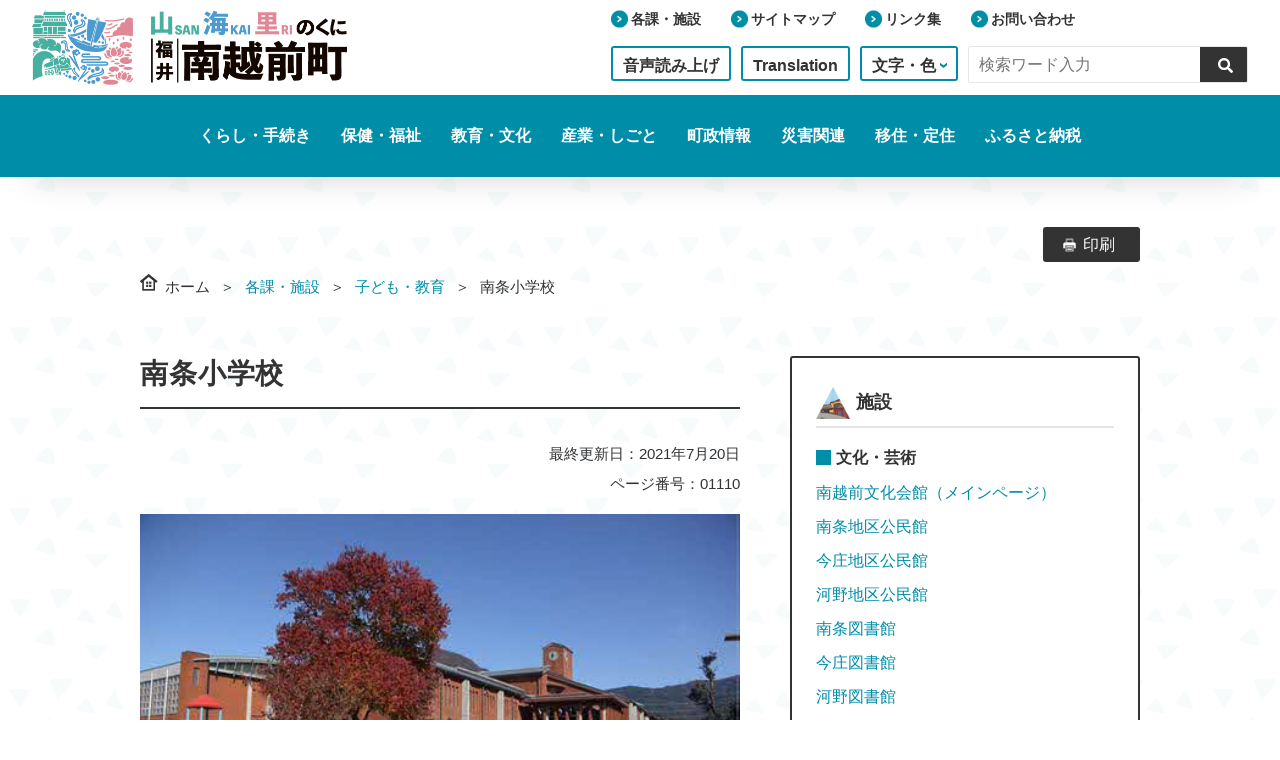

--- FILE ---
content_type: text/html; charset=UTF-8
request_url: http://www.town.minamiechizen.lg.jp/sisetu/3003/p001110.html
body_size: 36940
content:
<!DOCTYPE html>
<html lang="ja">
<head>
<meta charset="utf-8">
<meta name="authors" content="minami-echizen-town" />
<meta name="robots" content="index, follow" />
<meta name="viewport" content="width=device-width, initial-scale=1" />
<meta name="format-detection" content="telephone=no" />
 <meta name="description" content="南越前町ホームページ" />
 <meta name="keywords" content="南越前町, みなみえちぜんちょう, Minami-Echizen Town" />
 <title>南条小学校 | 南越前町ホームページ</title>
<link rel="shortcut icon" href="/share/imgs/favicon.ico" />
<link rel="alternate" type="application/rss+xml" title="緊急情報のRSS情報" href="/toplink/901/news.xml" />
<link rel="alternate" type="application/rss+xml" title="注目情報一覧のRSS情報" href="/topics.xml" />
<link rel="alternate" type="application/rss+xml" title="お知らせ一覧のRSS情報" href="/news.xml" />
<link rel="alternate" type="application/rss+xml" title="イベント一覧のRSS情報" href="/event/news.xml" />
 <link rel="apple-touch-icon" sizes="180x180" href="/apple-touch-icon.png">

<link rel="stylesheet" type="text/css" href="/share/style/style.css?20230331" media="all" />

 <!-- OGP -->
 <meta property="og:title" content="ホーム | 南越前町ホームページ">
 <meta property="og:type" content="website">
 <meta property="og:url" content="https://www.town.minamiechizen.lg.jp/">
 <meta property="og:image" content="/ogpimg.png">
 <meta property="og:site_name" content="南越前町ホームページ">
 <meta property="og:description" content="ページのディスクリプション">
 <meta property="og:locale" content="ja_JP">
</head>
<!-- Google tag (gtag.js) -->
<script async src="https://www.googletagmanager.com/gtag/js?id=G-RN4K7PNQKF"></script>
<script>
  window.dataLayer = window.dataLayer || [];
  function gtag(){dataLayer.push(arguments);}
  gtag('js', new Date());

  gtag('config', 'G-RN4K7PNQKF');
</script>
<body>
<noscript>
<p>文字の大きさを変更する機能、および背景色を変更する機能等は、JavaScriptが無効なため使用できません。<br />
JavaScriptを有効にしていただけると利用することができます。</p>
</noscript>
    <!-- Facebook -->
<div id="fb-root"></div>
<script async defer crossorigin="anonymous" src="https://connect.facebook.net/ja_JP/sdk.js#xfbml=1&version=v15.0&appId=260633790618326&autoLogAppEvents=1" nonce="RuFKRxEj"></script>
    <!-- Facebook -->

<input id="ai_webyomi_token" type="hidden" value="ptPtDQhKeLAXRJPMAJD6y4DShxKnmFmM" />

 <div class="wrap">
      <header class="header-sp">
<a href="#content" class="reading" style="display:none;"><img src="/share/imgs/transparent.gif" alt="本文へ" /></a>
          <div class="header-sp__inner">
    <div class="header-sp__inner__logo">
     <h1 class="header-sp__inner__logo--img">
      <a href="/index.html">
            <img src="/share/imgs/header-logo.jpg" alt="南越前町">
        </a>
     </h1>
    </div>
    <a class="slide_btn">
     <div class="slide_btn__wrap">
      <span class="topBar">&nbsp;</span>
      <span class="middleBar">&nbsp;</span>
      <span class="bottomBar">&nbsp;</span>
     </div>
    </a>
    <input class="check-box" type="checkbox" id="label_sp" />
    <label for="label_sp" class="form_sp">
        <img src="/share/imgs/submit-icon.svg" alt="search">
    </label>
    <div class="form-area_sp">
     <div class="form-area_sp__inner">
                          <form method="get" action="/search.html" class="search_container">
                              <input type="text" size="25" name="q" placeholder="検索ワード入力" title="検索語を入力">
                              <button type="submit" value="検索"></button>
                          </form>
     </div>
    </div>
              
          <nav class="menu-list">
              <div class="menu-list__wrap">
              <ul class="main-menu">
                  <li class="main-menu__item">
    <p class="main-menu__item--title accordion-title">くらし・手続き</p>
    <div class="accordion-wrap">
        <ul class="child-block"><li class="child-block__item"><a href="/kurasi/101/110/index.html">住民票・戸籍・印鑑登録</a></li><li class="child-block__item"><a href="/kurasi/101/111/index.html">国民健康保険・国民年金</a></li><li class="child-block__item"><a href="/kurasi/101/112/index.html">後期高齢者医療制度</a></li><li class="child-block__item"><a href="/kurasi/101/113/index.html">税金</a></li><li class="child-block__item"><a href="/kurasi/101/114/index.html">くらしの手続き</a></li><li class="child-block__item"><a href="/kurasi/101/kakusyusoudan/index.html">各種相談</a></li><li class="child-block__item"><a href="/kurasi/101/115/index.html">上下水道</a></li><li class="child-block__item"><a href="/kurasi/101/116/index.html">環境・ゴミ</a></li><li class="child-block__item"><a href="/kurasi/101/117/index.html">ペット・動物</a></li><li class="child-block__item"><a href="/kurasi/101/118/index.html">道路・河川・土木・ダム</a></li><li class="child-block__item"><a href="/kurasi/101/119/index.html">公共交通・住民利用バス</a></li><li class="child-block__item"><a href="/kurasi/101/120/index.html">ケーブルテレビ</a></li><li class="child-block__item"><a href="/kurasi/101/121/index.html">マイナンバー</a></li><li class="child-block__item"><a href="/kurasi/101/132/index.html">消費者行政・男女共同参画</a></li><li class="child-block__item"><a href="/kurasi/101/134/index.html">景観</a></li><li class="child-block__item"><a href="/kurasi/101/kankonsousai/index.html">冠婚葬祭</a></li><li class="child-block__item"><a href="/kurasi/101/hikkoshi/index.html">引越し</a></li>        </ul>
      </div>
</li>
                  <li class="main-menu__item">
    <p class="main-menu__item--title accordion-title">保健・福祉</p>
    <div class="accordion-wrap">
        <ul class="child-block"><li class="child-block__item"><a href="/kurasi/102/121/index.html">妊娠・育児</a></li><li class="child-block__item"><a href="/kurasi/102/122/index.html">高齢者・障害者・介護</a></li><li class="child-block__item"><a href="/kurasi/102/123/index.html">健康・保健・医療</a></li><li class="child-block__item"><a href="/kurasi/102/124/index.html">診療所・施設</a></li><li class="child-block__item"><a href="/kurasi/102/sinngata/index.html">新型コロナ</a></li>        </ul>
      </div>
</li>
                  <li class="main-menu__item">
    <p class="main-menu__item--title accordion-title">教育・文化</p>
    <div class="accordion-wrap">
        <ul class="child-block"><li class="child-block__item"><a href="/kurasi/103/125/index.html">小中学校</a></li><li class="child-block__item"><a href="/kurasi/103/126/index.html">社会教育・生涯学習</a></li><li class="child-block__item"><a href="/kurasi/103/tosyokan/index.html">図書館</a></li><li class="child-block__item"><a href="/kurasi/103/bunka/index.html">文化会館</a></li><li class="child-block__item"><a href="/kurasi/103/128/index.html">歴史・文化</a></li><li class="child-block__item"><a href="/kurasi/103/129/index.html">スポーツ</a></li>        </ul>
      </div>
</li>
                  <li class="main-menu__item">
    <p class="main-menu__item--title accordion-title">産業・しごと</p>
    <div class="accordion-wrap">
        <ul class="child-block"><li class="child-block__item"><a href="/kurasi/104/norin_suisan/index.html">農林水産業</a></li><li class="child-block__item"><a href="/kurasi/104/131/index.html">商工業</a></li>        </ul>
      </div>
</li>
                  <li class="main-menu__item">
    <p class="main-menu__item--title accordion-title">町政情報</p>
    <div class="accordion-wrap">
        <ul class="child-block"><li class="child-block__item"><a href="/tyousei/701/index.html">総合戦略・過疎計画</a></li><li class="child-block__item"><a href="/tyousei/702/index.html">財政</a></li><li class="child-block__item"><a href="/tyousei/704/index.html">ふるさと納税</a></li><li class="child-block__item"><a href="/tyousei/705/index.html">統計</a></li><li class="child-block__item"><a href="/tyousei/706/index.html">情報公開</a></li><li class="child-block__item"><a href="/tyousei/707/index.html">選挙</a></li><li class="child-block__item"><a href="/tyousei/708/index.html">入札</a></li><li class="child-block__item"><a href="/tyousei/709/index.html">地域づくり</a></li><li class="child-block__item"><a href="/tyousei/711/index.html">町の助成制度一覧</a></li><li class="child-block__item"><a href="/tyousei/712/index.html">わがまち応援団</a></li>        </ul>
      </div>
</li>
                  <li class="main-menu__item">
    <p class="main-menu__item--title accordion-title">災害関連</p>
    <div class="accordion-wrap">
        <ul class="child-block"><li class="child-block__item"><a href="/disaster/3069/index.html">生活支援</a></li><li class="child-block__item"><a href="/disaster/3070/index.html">相談</a></li><li class="child-block__item"><a href="/disaster/3072/index.html">支援金・寄附金等</a></li><li class="child-block__item"><a href="/disaster/3073/index.html">その他お知らせ</a></li>        </ul>
      </div>
</li>
                  <li class="main-menu__item">
    <p class="main-menu__item--title accordion-title">移住定住</p>
    <div class="accordion-wrap">
        <ul class="child-block"><li class="child-block__item"><a href="/izyu/jyuu/index.html">移住情報</a></li><li class="child-block__item"><a href="/izyu/cyoueijyuutakubunnjyou/index.html">町営住宅・宅地分譲情報</a></li><li class="child-block__item"><a href="/izyu/akiyajyouhou/index.html">空き家情報</a></li><li class="child-block__item"><a href="/izyu/jyuutakuhojyokinn/index.html">住宅補助金</a></li><li class="child-block__item"><a href="/izyu/zyutaku1/index.html">住宅情報</a></li>        </ul>
      </div>
</li>
                  <li class="main-menu__item">
                      <p class="main-menu__item--title"><a href="/tyousei/704/index.html">ふるさと納税</a></p>
                  </li>
              </ul>
              <ul class="option-menu">
                  <li class="option-menu__item">
                      <a href="/syozoku.html">各課・施設</a>
                  </li>
                  <li class="option-menu__item">
                      <a href="/sitemap.html">サイトマップ</a>
                  </li>
                  <li class="option-menu__item">
                      <a href="/benri/803/index.html">リンク集</a>
                  </li>
                  <li class="option-menu__item">
                      <a href="https://www.town.minamiechizen.lg.jp/inquiry/mailform1001.html">お問い合わせ</a>
                  </li>
               </ul>
              <ul class="btn-area">
                  <li class="btn-area__lang">
                      <a href="/toplink/kanrisyasagyouyou/p010035.html">Translation</a>
                  </li>
                <li class="btn-area__color">
                  <p class="text accordion">文字・色</p>
                  <div class="list">
                    <div class="row">
                      <p class="row__text">文字の大きさ</p>
                        <fieldset>
                          <legend>文字の大きさを選択してください</legend>
                          <label class="option">
                            <input type="radio" name="size" value="default" checked />
                            <a href="#"><span class="dispnone">文字サイズを100パーセントに変更</span><i></i></a>100%
                          </label>
                          <label class="option">
                            <input type="radio" name="size" value="large" />
                            <a href="#"><span class="dispnone">文字サイズを150パーセントに変更</span><i></i></a>150%
                          </label>
                        </fieldset>
                    </div>
                    <!-- row -->
                    <div class="row">
                      <p class="row__text">ページの配色</p>
                        <fieldset>
                          <legend>ページの配色を選択してください</legend>
                          <label class="option">
                            <input type="radio" name="color" value="black" checked />
                            <a href="#"><span class="dispnone">文字色を黒文字に変更</span><i></i></a>黒文字
                          </label>
                          <label class="option">
                            <input type="radio" name="color" value="white" />
                            <a href="#"><span class="dispnone">文字色を白文字に変更</span><i></i></a>白文字
                          </label>
                          <label class="option">
                            <input type="radio" name="color" value="yellow" />
                            <a href="#"><span class="dispnone">文字色を黄文字に変更</span><i></i></a>黄文字
                          </label>
                        </fieldset>
                    </div>
                    <!-- row -->
                  </div>
                </li>
                  <li class="btn-area__read">
                      <a href="/toplink/kanrisyasagyouyou/p010034.html"><button class="">音声読み上げ</button></a>
                  </li>
            </ul>
                  </div>
        </nav>
          </div>
        </header>
    
  <!-- ここからヘッダー -->
      <header id="scroll-header" class="header-pc">
          <div class="header-pc__inner">
              <div class="header-pc__inner__top">
              <div class="header-pc__inner__top--logo">
                  <a href="/index.html"><img src="/share/imgs/header-logo.jpg" alt="南越前町"></a>
              </div>
                  <div class="top-menu">
                      <ul class="top-menu__link">
                          <li class="top-menu__link__item"><a href="/syozoku.html">各課・施設</a></li>
                          <li class="top-menu__link__item"><a href="/sitemap.html">サイトマップ</a></li>
                          <li class="top-menu__link__item"><a href="/benri/803/index.html">リンク集</a></li>
                          <li class="top-menu__link__item"><a href="https://www.town.minamiechizen.lg.jp/inquiry/mailform1001.html">お問い合わせ</a></li>
                        </ul>
                    <ul class="top-menu__btn">
                        <li class="top-menu__btn__lang">
                            <a href="/toplink/kanrisyasagyouyou/p010034.html">音声読み上げ</a>
                        </li>
                        <li class="top-menu__btn__lang">
                            <a href="/toplink/kanrisyasagyouyou/p010035.html">Translation</a>
                        </li>
                <li class="top-menu__btn__color">
                  <p class="label accordion">文字・色</p>
                  <div class="list">
                    <div class="row">
                      <p class="row__text">文字の大きさ</p>
                        <fieldset>
                          <legend>文字の大きさを選択してください</legend>
                          <label class="option">
                            <input type="radio" name="size" value="default" checked />
                            <a href="#"><span class="dispnone">文字サイズを100パーセントに変更</span><i></i></a>100%
                          </label>
                          <label class="option">
                            <input type="radio" name="size" value="large" />
                            <a href="#"><span class="dispnone">文字サイズを150パーセントに変更</span><i></i></a>150%
                          </label>
                        </fieldset>
                    </div>
                    <!-- row -->
                    <div class="row">
                      <p class="row__text">ページの配色</p>
                        <fieldset>
                          <legend>ページの配色を選択してください</legend>
                          <label class="option">
                            <input type="radio" name="color" value="black" checked />
                            <a href="#"><span class="dispnone">文字色を黒文字に変更</span><i></i></a>黒文字
                          </label>
                          <label class="option">
                            <input type="radio" name="color" value="white" />
                            <a href="#"><span class="dispnone">文字色を白文字に変更</span><i></i></a>白文字
                          </label>
                          <label class="option">
                            <input type="radio" name="color" value="yellow" />
                            <a href="#"><span class="dispnone">文字色を黄文字に変更</span><i></i></a>黄文字
                          </label>
                        </fieldset>
                    </div>
                    <!-- row -->
                  </div>
                </li>
                        <li class="top-menu__btn__form">
                          <form method="get" action="/search.html" class="search_container">
                              <input type="text" size="25" name="q" placeholder="検索ワード入力" title="検索語を入力">
                              <button type="submit" value="検索"></button>
                          </form>
                        </li>
                    </ul>
                  </div>
              </div>
              <nav class="header-pc__inner__bottom">
                  <ul class="bottom-menu">
                      <li class="bottom-menu__link">
    <a href="/kurasi/101/index.html"><p class="bottom-menu__link--item">くらし・手続き</p></a>
    <div class="child-block">
        <ul class="child-block__menu"><li class="child-block__menu__link"><a href="/kurasi/101/110/index.html">住民票・戸籍・印鑑登録</a></li><li class="child-block__menu__link"><a href="/kurasi/101/111/index.html">国民健康保険・国民年金</a></li><li class="child-block__menu__link"><a href="/kurasi/101/112/index.html">後期高齢者医療制度</a></li><li class="child-block__menu__link"><a href="/kurasi/101/113/index.html">税金</a></li><li class="child-block__menu__link"><a href="/kurasi/101/114/index.html">くらしの手続き</a></li><li class="child-block__menu__link"><a href="/kurasi/101/kakusyusoudan/index.html">各種相談</a></li><li class="child-block__menu__link"><a href="/kurasi/101/115/index.html">上下水道</a></li><li class="child-block__menu__link"><a href="/kurasi/101/116/index.html">環境・ゴミ</a></li><li class="child-block__menu__link"><a href="/kurasi/101/117/index.html">ペット・動物</a></li><li class="child-block__menu__link"><a href="/kurasi/101/118/index.html">道路・河川・土木・ダム</a></li><li class="child-block__menu__link"><a href="/kurasi/101/119/index.html">公共交通・住民利用バス</a></li><li class="child-block__menu__link"><a href="/kurasi/101/120/index.html">ケーブルテレビ</a></li><li class="child-block__menu__link"><a href="/kurasi/101/121/index.html">マイナンバー</a></li><li class="child-block__menu__link"><a href="/kurasi/101/132/index.html">消費者行政・男女共同参画</a></li><li class="child-block__menu__link"><a href="/kurasi/101/134/index.html">景観</a></li><li class="child-block__menu__link"><a href="/kurasi/101/kankonsousai/index.html">冠婚葬祭</a></li><li class="child-block__menu__link"><a href="/kurasi/101/hikkoshi/index.html">引越し</a></li>        </ul>
      </div>
</li>
                      <li class="bottom-menu__link">
    <a href="/kurasi/102/index.html"><p class="bottom-menu__link--item">保健・福祉</p></a>
    <div class="child-block">
        <ul class="child-block__menu"><li class="child-block__menu__link"><a href="/kurasi/102/121/index.html">妊娠・育児</a></li><li class="child-block__menu__link"><a href="/kurasi/102/122/index.html">高齢者・障害者・介護</a></li><li class="child-block__menu__link"><a href="/kurasi/102/123/index.html">健康・保健・医療</a></li><li class="child-block__menu__link"><a href="/kurasi/102/124/index.html">診療所・施設</a></li><li class="child-block__menu__link"><a href="/kurasi/102/sinngata/index.html">新型コロナ</a></li>        </ul>
      </div>
</li>
                      <li class="bottom-menu__link">
    <a href="/kurasi/103/index.html"><p class="bottom-menu__link--item">教育・文化</p></a>
    <div class="child-block">
        <ul class="child-block__menu"><li class="child-block__menu__link"><a href="/kurasi/103/125/index.html">小中学校</a></li><li class="child-block__menu__link"><a href="/kurasi/103/126/index.html">社会教育・生涯学習</a></li><li class="child-block__menu__link"><a href="/kurasi/103/tosyokan/index.html">図書館</a></li><li class="child-block__menu__link"><a href="/kurasi/103/bunka/index.html">文化会館</a></li><li class="child-block__menu__link"><a href="/kurasi/103/128/index.html">歴史・文化</a></li><li class="child-block__menu__link"><a href="/kurasi/103/129/index.html">スポーツ</a></li>        </ul>
      </div>
</li>
                      <li class="bottom-menu__link">
    <a href="/kurasi/104/index.html"><p class="bottom-menu__link--item">産業・しごと</p></a>
    <div class="child-block">
        <ul class="child-block__menu"><li class="child-block__menu__link"><a href="/kurasi/104/norin_suisan/index.html">農林水産業</a></li><li class="child-block__menu__link"><a href="/kurasi/104/131/index.html">商工業</a></li>        </ul>
      </div>
</li>
                      <li class="bottom-menu__link">
    <a href="/tyousei/index.html"><p class="bottom-menu__link--item">町政情報</p></a>
    <div class="child-block">
        <ul class="child-block__menu"><li class="child-block__menu__link"><a href="/tyousei/701/index.html">総合戦略・過疎計画</a></li><li class="child-block__menu__link"><a href="/tyousei/702/index.html">財政</a></li><li class="child-block__menu__link"><a href="/tyousei/704/index.html">ふるさと納税</a></li><li class="child-block__menu__link"><a href="/tyousei/705/index.html">統計</a></li><li class="child-block__menu__link"><a href="/tyousei/706/index.html">情報公開</a></li><li class="child-block__menu__link"><a href="/tyousei/707/index.html">選挙</a></li><li class="child-block__menu__link"><a href="/tyousei/708/index.html">入札</a></li><li class="child-block__menu__link"><a href="/tyousei/709/index.html">地域づくり</a></li><li class="child-block__menu__link"><a href="/tyousei/711/index.html">町の助成制度一覧</a></li><li class="child-block__menu__link"><a href="/tyousei/712/index.html">わがまち応援団</a></li>        </ul>
      </div>
</li>
                      <li class="bottom-menu__link">
    <a href="/disaster/index.html"><p class="bottom-menu__link--item">災害関連</p></a>
    <div class="child-block">
        <ul class="child-block__menu"><li class="child-block__menu__link"><a href="/disaster/3069/index.html">生活支援</a></li><li class="child-block__menu__link"><a href="/disaster/3070/index.html">相談</a></li><li class="child-block__menu__link"><a href="/disaster/3072/index.html">支援金・寄附金等</a></li><li class="child-block__menu__link"><a href="/disaster/3073/index.html">その他お知らせ</a></li>        </ul>
      </div>
</li>
                      <li class="bottom-menu__link">
    <a href="/izyu/index.html"><p class="bottom-menu__link--item">移住・定住</p></a>
    <div class="child-block">
        <ul class="child-block__menu"><li class="child-block__menu__link"><a href="/izyu/jyuu/index.html">移住情報</a></li><li class="child-block__menu__link"><a href="/izyu/cyoueijyuutakubunnjyou/index.html">町営住宅・宅地分譲情報</a></li><li class="child-block__menu__link"><a href="/izyu/akiyajyouhou/index.html">空き家情報</a></li><li class="child-block__menu__link"><a href="/izyu/jyuutakuhojyokinn/index.html">住宅補助金</a></li><li class="child-block__menu__link"><a href="/izyu/zyutaku1/index.html">住宅情報</a></li>        </ul>
      </div>
</li>
                      <li class="bottom-menu__link">
                          <a class="bottom-menu__link--item" href="/tyousei/704/index.html">ふるさと納税</a>
                      </li>
                  </ul>
              </nav>
          </div>
        </header><article class="facility">
<!-- breadcrumb -->
<nav class="breadcrumb-area">
   <ul class="breadcrumbs">
    <li class="breadcrumbs__item"><a href="/index.html">ホーム</a></li>
    <li class="breadcrumbs__item"><a href="/sisetu/index.html">各課・施設</a></li><li class="breadcrumbs__item"><a href="/sisetu/3003/index.html">子ども・教育</a></li><li class="breadcrumbs__item">南条小学校</li>   </ul>
    <a class="print-btn" href="javascript:void(0)" onclick="window.print();return false;">印刷</a>
</nav>
<!-- breadcrumb -->
<div class="article-wrap article-flex">
<section class="contents" id="content">

<div class="ai_box" data-num="1"></div>
<div class="ai_reader" data-num="1">
    <h1>南条小学校</h1>
    <p class="date">
    <span class="date__up">最終更新日：2021年7月20日</span>
    <span class="date__num">ページ番号：01110</span>
    </p>
    
    <div class="facility-img"><img style="width:100%;" src="p001110_d/img/001.png" alt="南条小学校"><br><p style="text-align:center;">南条小学校</p>
    </div>

<h2>施設の概要</h2>
<table class="overview-table"><tbody>
<tr class="overview-table__tr"><th class="overview-table__tr--th">所在地</th><td class="overview-table__tr--td">福井県南条郡南越前町東大道19-54</td></tr>
<tr class="overview-table__tr"><th class="overview-table__tr--th">電話番号</th><td class="overview-table__tr--td">0778-47-2026</td></tr>
<tr class="overview-table__tr"><th class="overview-table__tr--th">ファックス</th><td class="overview-table__tr--td">0778-47-7020</td></tr>
<tr class="overview-table__tr"><th class="overview-table__tr--th">メール</th><td class="overview-table__tr--td"><a href="mailto:nanjyo-e99@town.minamiechizen.fukui.jp">nanjyo-e99@town.minamiechizen.fukui.jp</a></td></tr>




</tbody></table>


<h2>南条小学校の紹介</h2>

<p><a href="/kurasi/103/125/nanjyo_syou/p003636.html">こちらから</a></p>





<h2 class="clearall">場所情報</h2>
<p><a target="_blank" href="http://maps.google.co.jp/maps?q=35.83643291070514,136.19496678585665&ll=35.83643291070514,136.19496678585665&z=16">Google Maps サイトに移動して表示する</a>（新しいウインドウが開きます）</p>
	
    
<address>
    <h2>お問い合わせ先</h2>
    <p>南条小学校</p>
    <p>電話番号：0778-47-2026　ファックス：0778-47-7020<br />
    メール：<a href="&#109;&#97;&#105;&#108;&#116;&#111;&#58;&#110;&#97;&#110;&#106;&#121;&#111;&#45;&#101;&#57;&#57;&#64;&#116;&#111;&#119;&#110;&#46;&#109;&#105;&#110;&#97;&#109;&#105;&#101;&#99;&#104;&#105;&#122;&#101;&#110;&#46;&#102;&#117;&#107;&#117;&#105;&#46;&#106;&#112;">&#110;&#97;&#110;&#106;&#121;&#111;&#45;&#101;&#57;&#57;&#64;&#116;&#111;&#119;&#110;&#46;&#109;&#105;&#110;&#97;&#109;&#105;&#101;&#99;&#104;&#105;&#122;&#101;&#110;&#46;&#102;&#117;&#107;&#117;&#105;&#46;&#106;&#112;</a>（<a href="/inquiry/mailform5001_500104.html?PAGE_NO=1110">メールフォーム</a>からもお問い合わせいただけます）</p>
</address>


</div>
</section>
<aside class="sidebar">
    <div class="sidebar__box">
        <h4 class="sidebar-title facility">施設</h4>        <h5 class="sidebar-subtitle">文化・芸術</h5>
<ul class="link-list_2"><li class="link-list_2__item"><a target="" href="/sisetu/3001/p001162.html">南越前文化会館（メインページ）</a></li>
<li class="link-list_2__item"><a target="" href="/sisetu/3001/p001135.html">南条地区公民館</a></li>
<li class="link-list_2__item"><a target="" href="/sisetu/3001/p001136.html">今庄地区公民館</a></li>
<li class="link-list_2__item"><a target="" href="/sisetu/3001/p001137.html">河野地区公民館</a></li>
<li class="link-list_2__item"><a target="" href="/sisetu/3001/p001095.html">南条図書館</a></li>
<li class="link-list_2__item"><a target="" href="/sisetu/3001/p001096.html">今庄図書館</a></li>
<li class="link-list_2__item"><a target="" href="/sisetu/3001/p001097.html">河野図書館</a></li>
</ul>

        <h5 class="sidebar-subtitle">スポーツ</h5>
<ul class="link-list_2"><li class="link-list_2__item"><a target="" href="/sisetu/3002/p001098.html">ウォーターランド南条</a></li>
<li class="link-list_2__item"><a target="" href="/sisetu/3002/p001161.html">町民武道館</a></li>
<li class="link-list_2__item"><a target="" href="/sisetu/3002/p001448.html">南条活性化施設ホノケ</a></li>
</ul>

        <h5 class="sidebar-subtitle">子ども・教育</h5>
<ul class="link-list_2"><li class="link-list_2__item"><a target="" href="/sisetu/3003/p004013.html">南越前町教育支援センター</a></li>
<li class="link-list_2__item"><a target="" href="/sisetu/3003/p001100.html">南条こども園</a></li>
<li class="link-list_2__item"><a target="" href="/sisetu/3003/p001102.html">湯尾保育所</a></li>
<li class="link-list_2__item"><a target="" href="/sisetu/3003/p001149.html">今庄なないろこども園</a></li>
<li class="link-list_2__item"><a target="" href="/sisetu/3003/p001103.html">河野保育園</a></li>
<li class="link-list_2__item"><a target="" href="/sisetu/3003/p001145.html">南条子育て支援センター</a></li>
<li class="link-list_2__item"><a target="" href="/sisetu/3003/p002612.html">今庄子育て支援センターわかば</a></li>
<li class="link-list_2__item"><a target="" href="/sisetu/3003/p002613.html">河野子育て支援センター（河野保育園内）</a></li>
<li class="link-list_2__item"><a target="" href="/sisetu/3003/p001106.html">南条児童館</a></li>
<li class="link-list_2__item"><a target="" href="/sisetu/3003/p001107.html">湯尾児童館</a></li>
<li class="link-list_2__item"><a target="" href="/sisetu/3003/p001108.html">今庄児童館</a></li>
<li class="link-list_2__item"><a target="" href="/sisetu/3003/p001109.html">河野児童館</a></li>
<li class="link-list_2__item"><a target="" href="/sisetu/3003/p001110.html">南条小学校</a></li>
<li class="link-list_2__item"><a target="" href="/sisetu/3003/p001111.html">湯尾小学校</a></li>
<li class="link-list_2__item"><a target="" href="/sisetu/3003/p001112.html">今庄小学校</a></li>
<li class="link-list_2__item"><a target="" href="/sisetu/3003/p000000.html">河野小学校</a></li>
<li class="link-list_2__item"><a target="" href="/sisetu/3003/p003810.html">南越前中学校</a></li>
</ul>

        <h5 class="sidebar-subtitle">福祉・健康</h5>
<ul class="link-list_2"><li class="link-list_2__item"><a target="" href="/sisetu/3004/p003954.html">南越前町河野診療所</a></li>
<li class="link-list_2__item"><a target="" href="/sisetu/3004/p003952.html">国民健康保険今庄診療所</a></li>
<li class="link-list_2__item"><a target="" href="/sisetu/3004/p001116.html">南条保健福祉センター</a></li>
<li class="link-list_2__item"><a target="" href="/sisetu/3004/p001119.html">今庄福祉センター</a></li>
<li class="link-list_2__item"><a target="" href="/sisetu/3004/p001120.html">河野保健福祉センター</a></li>
<li class="link-list_2__item"><a target="" href="/sisetu/3004/p001123.html">今庄老人保健施設</a></li>
</ul>

        <h5 class="sidebar-subtitle">その他</h5>
<ul class="link-list_2"><li class="link-list_2__item"><a target="" href="/sisetu/3005/p001163.html">南条ふるさと資料館「国華」（旧国華小学校）</a></li>
<li class="link-list_2__item"><a target="" href="/sisetu/3005/p001125.html">今庄斎場</a></li>
</ul>

    </div>
</aside>
</div>
      <div class="switch-area">
        <div class="switch-area__inner">
          <div class="switch-area__inner__box">
            <p class="text">表示切替</p>
            <div class="btn"> <input id="switch-pc" name="switch" type="radio" value="パソコン版" checked/> <label for="switch-pc" class="btn__item">パソコン版</label> <input id="switch-sp" name="switch" type="radio" value="スマートフォン版" /> <label for="switch-sp" class="btn__item">スマートフォン版</label> </div>
          </div>
        </div>
      </div>
</article>  <!-- ここからフッター -->
  <footer class="footer">
      <div class="footer__inner">
          <div class="footer__inner__logo">
              <a href="/index.html"><img src="/share/imgs/footer-logo.jpg" alt="南越前町"></a>
          </div>
        <div class="footer__inner__main">
        <p class="footer-title">南越前町役場</p>
          <p class="footer-map">〒919-0292　福井県南条郡南越前町東大道29-1（<a href="https://www.google.co.jp/maps?q=%E7%A6%8F%E4%BA%95%E7%9C%8C%E5%8D%97%E6%9D%A1%E9%83%A1%E5%8D%97%E8%B6%8A%E5%89%8D%E7%94%BA%E6%9D%B1%E5%A4%A7%E9%81%9329-1&oe=utf-8&rls=org.mozilla:ja:official&hl=ja&client=firefox-a&um=1&ie=UTF-8&sa=X&ei=1zEGUau-Ec2hkgXWu4HABA&ved=0CAsQ_AUoAA" target="_blank" rel="noopener noreferrer">地図</a>）</p>
          <address>
              <ul class="footer-contact">
                  <li class="footer-contact__item">電話：<a href="tel:0778-47-3000">0778-47-3000</a>（代表）</li>
                  <li class="footer-contact__item">FAX：0778-47-3261</li>
                  <li class="footer-contact__item">メール：<a href="mailto:soumu@town.minamiechizen.lg.jp">soumu@town.minamiechizen.lg.jp</a></li>
                </ul>
          </address>
          <p class="footer-reception">受付時間：月曜から金曜日の午前8時30分から午後5時15分まで（祝日・年末年始を除く）</p>
            <ul class="footer-link">
                <li class="footer-link__item"><a href="/toplink/kanrisyasagyouyou/p001211.html">個人情報保護について</a></li>
                <li class="footer-link__item"><a href="/toplink/kanrisyasagyouyou/p002300.html">サイトポリシー</a></li>
                <li class="footer-link__item"><a href="/toplink/kanrisyasagyouyou/p001210.html">著作権・リンク・免責事項</a></li>
                <li class="footer-link__item"><a href="/toplink/kanrisyasagyouyou/p000011.html">南越前町Facebook利用規約</a></li>
                <li class="footer-link__item"><a href="/toplink/kanrisyasagyouyou/p010115.html">ウェブアクセシビリティについて</a></li>
            </ul>

         </div>
          
      </div>
       <p class="footer__copy">Copyright © MINAMI-ECHIZEN All rights Reserved.</p>
  </footer>
  <!-- フッターここまで -->

  <!-- ハンバーガーメニュー -->
  <script src="/share/scripts/jquery.min.js"></script>
  <script src="/share/scripts/jquery.easing.min.js"></script>

  <script src="/share/scripts/humb.js"></script>
  <!-- ハンバーガーメニュー -->
  <script src="/share/scripts/swiper.min.js"></script>
  <script src="/share/scripts/swiper-option.js"></script>
  <script src="/share/scripts/fb-option.js"></script>
  <script src="/share/scripts/accordion.js"></script>
  <script src="/share/scripts/textsize-color.js"></script>
　<!-- <script src="/share/scripts/top-anchor.js"></script>-->

  <!-- <script src="/share/scripts/anchor.js"></script>-->

　<script src="/share/scripts/init.js"></script>
　<script src="/share/scripts/functions.js"></script>
　<script src="/share/scripts/jquery.cookie.js"></script>


  <!-- script -->
<img src="/cgi-bin/view/pageview.cgi?PAGE_KIND_CD=3&PAGE_NO=1110&OUTPUT_FG=1" style="display:none;" alt="" width="1" height="1" />
<script type="text/javascript">

  var _gaq = _gaq || [];
  _gaq.push(['_setAccount', 'UA-37965064-1']);
  _gaq.push(['_trackPageview']);

  (function() {
    var ga = document.createElement('script'); ga.type = 'text/javascript'; ga.async = true;
    ga.src = ('https:' == document.location.protocol ? 'https://ssl' : 'http://www') + '.google-analytics.com/ga.js';
    var s = document.getElementsByTagName('script')[0]; s.parentNode.insertBefore(ga, s);
  })();

</script>

 </div>
</body>
</html>

<script>
    var AI_PLAYER_COLOR = 'n_skyblue';
</script>

<script src="//cloud.ai-j.jp/webyomi/v5/dist/main.js"></script>

--- FILE ---
content_type: text/css
request_url: http://www.town.minamiechizen.lg.jp/share/style/style.css?20230331
body_size: 60788
content:
html, body, div, span, object, iframe, h1, h2, h3, h4, h5, h6, p, blockquote, pre, abbr, address, cite, code, del, dfn, em, ins, kbd, q, samp, small, strong, sub, sup, var, b, i, dl, dt, dd, ol, ul, li, fieldset, form, label, legend, table, caption, tbody, tfoot, thead, tr, th, td, article, aside, canvas, details, figcaption, figure, footer, header, hgroup, menu, nav, section, summary, time, mark, audio, video {
  margin: 0;
  padding: 0;
  border: 0;
  outline: 0;
  font-size: 100%;
  vertical-align: baseline;
  background: transparent
}

img {
  margin: 0;
  padding: 0;
  border: 0;
  outline: 0;
  font-size: 100%;
  vertical-align: bottom;
  background: transparent
}

article, aside, details, figcaption, figure, footer, header, hgroup, menu, nav, section {
  display: block
}

body {
  line-height: 1
}

ol, ul {
  list-style: none
}

blockquote, q {
  quotes: none
}

blockquote:before, blockquote:after, q:before, q:after {
  content: '';
  content: none
}

table {
  border-collapse: collapse;
  border-spacing: 0
}

h1, h2, h3, h4, h5, h6 {
  font-size: 100%;
/*Maeda Add Start*/
  clear: both;
/*Maeda Add End*/
}

/*Maeda Add Start*/
caption {
  font-size:1.6rem;
  text-align:left;
  font-weight:bold;
}
/*Maeda Add End*/

ol, ul {
  list-style: none
}

blockquote, q {
  quotes: none
}

a {
  margin: 0;
  padding: 0;
  font-size: 100%;
  vertical-align: baseline;
  background: transparent;
  text-decoration: none
}

ins {
  background-color: #ff9;
  color: #000;
  text-decoration: none
}

address {
  font-style: normal
}

[type="email"], [type="tel"] {
  padding: 0;
  border: none;
  border-radius: 0;
  outline: none;
  background: none;
} 

input[type="checkbox"]:checked+label {
  background: #ff0000
}

label {
  font-size:20px;
  margin-bottom:15px;
}

input[type="text"] {
  width:100%;
  font-size: 2.4rem;
}

textarea {
  font-size:20px;
  width:100%;
}
button, input[type="submit"] {
  -webkit-appearance: none;
  -moz-appearance: none;
  appearance: none;
  padding: 0;
  border: none;
  outline: none;
  background: transparent
}

.clearfix:after {
  content: ".";
  display: block;
  height: 0;
  clear: both;
  visibility: hidden
}

.clearfix {
  display: inline-table;
  min-height: 1%
}

* html .clearfix {
  height: 1%
}

.clearfix {
  display: block
}

.clear {
  clear: both
}

html {
  font-size: 62.5%;
  overflow: auto
}

* {
  /*font-weight: bold;*/
  word-break: break-all
}

body {
  color: #333;
  font-family: "Yu Gothic", "游ゴシック", YuGothic, "游ゴシック体", "ヒラギノ角ゴ Pro W3", "メイリオ", sans-serif;
  font-weight: 500
}

.wrap {
  position: relative
}

img {
  display: block;
  max-width: 100%;
  height: auto;
  image-rendering: -webkit-optimize-contrast
}

p {
  line-height: 2;
  height: auto
}

a {
  color: #333
}

button, select {
  cursor: pointer
}

::selection {
  background: #00594f;
  color: #fff
}

::-moz-selection {
  background: #00594f;
  color: #fff
}

.click-btn {
  font-size: 1.6rem;
  max-width: 230px;
  width: 100%;
  line-height: 64px;
  text-align: center;
  display: inline-block;
  transition: all 0.3s;
  font-weight: bold;
  background-color: #000;
  border: solid 1px #000;
  color: #fff;
  margin: 30px 0 0 0
}

.click-btn:hover {
  color: #333
}

.bouncein.active {
  animation-name: bouncein;
  animation-delay: 0s;
  animation-duration: 1s;
  animation-fill-mode: forwards
}

@keyframes bouncein {
  0%, 20%, 40%, 60%, 80%, 100% {
    transition-timing-function: cubic-bezier(0.215, 0.61, 0.355, 1)
  }
  0% {
    opacity: 0.6;
    transform: scale3d(0.3, 0.3, 0.3)
  }
  20% {
    transform: scale3d(1.3, 1.3, 1.3)
  }
  40% {
    transform: scale3d(0.9, 0.9, 0.9)
  }
  60% {
    opacity: 1;
    transform: scale3d(1.05, 1.05, 1.05)
  }
  80% {
    transform: scale3d(0.97, 0.97, 0.97)
  }
  100% {
    opacity: 1;
    transform: scale3d(1, 1, 1)
  }
}

.fadein {
  opacity: 0;
  transform: translate(0, 50px);
  transition: all 0.5s;
  will-change: opacity, transform
}

.fadein.scrollin {
  opacity: 1;
  transform: translate(0, 0);
  will-change: opacity, transform
}

.fadein-r {
  opacity: 0;
  transform: translate(50px, 0);
  transition: all 0.5s;
  will-change: opacity, transform
}

.fadein-r.scrollin {
  opacity: 1;
  transform: translate(0, 0);
  will-change: opacity, transform
}

.fadein-l {
  opacity: 0;
  transform: translate(-50px, 0);
  transition: all 0.5s;
  will-change: opacity, transform
}

.fadein-l.scrollin {
  opacity: 1;
  transform: translate(0, 0);
  will-change: opacity, transform
}
.header-pc {
  width: 100%;
  box-shadow: 0px 30px 35px -35px #c2c2c2;
  position: relative;
  display: flex;
  justify-content: space-between;
  -webkit-position: sticky;
  position: sticky;
  top: 0;
  z-index: 100;
  display: block
}

@media (max-width: 1024px) {
  .header-pc {
    display: none
  }
}

.header-pc__inner {
  width: 100%;
  background-color: #fff
}

.header-pc__inner__top {
  height: 95px;
  width: 95%;
  margin: 0 auto;
  display: flex;
  justify-content: space-between;
  align-items: center
}

.header-pc__inner__top--logo {
  width: 315px;
  margin: 0px 15px 0 0
}

.header-pc__inner__top .top-menu__link {
  display: flex;
  margin: 0 0 20px 0
}

.header-pc__inner__top .top-menu__link__item {
  font-size: 1.4rem;
  font-weight: bold;
  margin: 0 30px 0 0
}

.header-pc__inner__top .top-menu__link__item a {
  padding: 0 0 0 20px;
  color: #333;
  position: relative;
  transition: all 0.3s
}

.header-pc__inner__top .top-menu__link__item a:hover {
  color: #008da8
}

.header-pc__inner__top .top-menu__link__item a::after {
  background-image: url(../imgs/menu-icon.png);
  top: 0px;
  left: 0px;
  content: "";
  position: absolute;
  display: inline-block;
  width: 18px;
  height: 17px;
  background-repeat: no-repeat;
  z-index: 10;
  background-size: contain;
  vertical-align: middle;
  top: 50%;
  transform: translateY(-50%);
  -webkit-transform: translateY(-50%);
  -ms-transform: translateY(-50%)
}

.header-pc__inner__top .top-menu__btn {
  display: flex
}

.header-pc__inner__top .top-menu__btn__read {
  margin: 0 10px 0 0
}

.header-pc__inner__top .top-menu__btn__read button {
  text-align: center;
  font-size: 1.6rem;
  font-weight: bold;
  background-color: #fff;
  height: 35px;
  line-height: 35px;
  border-radius: 3px;
  font-family: inherit;
  border: 2px solid #008da8;
  padding: 0 10px 0 10px;
  overflow: hidden
}

.header-pc__inner__top .top-menu__btn__lang {
  margin: 0 10px 0 0
}

.header-pc__inner__top .top-menu__btn__lang a {
  font-size: 1.6rem;
  font-weight: bold;
  background-color: #fff;
  height: 35px;
  line-height: 35px;
  border-radius: 3px;
  font-family: inherit;
  border: 2px solid #008da8;
  -webkit-appearance: none;
  -moz-appearance: none;
  appearance: none;
  padding: 0 10px 0 10px;
  display: block;
  box-sizing: border-box;
  overflow: hidden
}

.header-pc__inner__top .top-menu__btn__color {
  margin: 0 10px 0 0;
  font-size: 1.6rem;
  font-weight: bold;
  background-color: #fff;
  height: 35px;
  line-height: 35px;
  border-radius: 3px;
  font-family: inherit;
  border: 2px solid #008da8;
  -webkit-appearance: none;
  -moz-appearance: none;
  appearance: none;
  padding: 0 20px 0 10px;
  position: relative;
  box-sizing: border-box;
  cursor: pointer;
  white-space: nowrap
}

.header-pc__inner__top .top-menu__btn__color p {
  line-height: 35px
}

.header-pc__inner__top .top-menu__btn__color:after {
  content: '›';
  position: absolute;
  right: 8px;
  top: 0;
  transform: translateY(-50%);
  font-size: 20px;
  color: #008da8;
  pointer-events: none;
  transform: rotate(90deg)
}

.header-pc__inner__top .top-menu__btn__color .list {
  display: none;
  box-sizing: border-box;
  position: absolute;
  width: calc(100% + 35px);
  left: -2px;
  top: 40px;
  z-index: 10;
  text-align: left;
  line-height: 28px;
  border: 2px solid #008da8;
  padding: 10px 0px 10px 10px;
  background-color: #fff
}

.header-pc__inner__top .top-menu__btn__color .list .row p {
  font-size: 1.4rem;
  line-height: 20px
}

.header-pc__inner__top .top-menu__btn__color .list .row .dispnone {
  display: none
}

.header-pc__inner__top .top-menu__btn__color .list .row legend {
  display: none
}

.header-pc__inner__top .top-menu__btn__color .list .row label.option {
  display: block
}

.header-pc__inner__top .top-menu__btn__form .search_container {
  box-sizing: border-box;
  position: relative;
  width: 380px;
  overflow: hidden;
  border-radius: 2px;
  background-color: #fff;
  border: 1px solid #e6e6e6
}

@media (max-width: 1280px) {
  .header-pc__inner__top .top-menu__btn__form .search_container {
    width: 280px
  }
}

.header-pc__inner__top .top-menu__btn__form .search_container input[type="text"] {
  border: none;
  height: 35px;
  width: 100%;
  padding: 3px 10px;
  box-sizing: border-box;
  font-size: 1.6rem
}

.header-pc__inner__top .top-menu__btn__form .search_container input[type="text"]:focus {
  outline: 0
}

.header-pc__inner__top .top-menu__btn__form .search_container button {
  cursor: pointer;
  border: none;
  background: #333333;
  color: #fff;
  position: absolute;
  width: 3.5em;
  height: 3.0em;
  right: 0px;
  top: -3px;
  outline: none
}

.header-pc__inner__top .top-menu__btn__form .search_container button::after {
  width: 15px;
  height: 15px;
  background-image: url("data:image/svg+xml;charset=utf8,%3Csvg%20xmlns%3D%22http%3A%2F%2Fwww.w3.org%2F2000%2Fsvg%22%20viewBox%3D%220%200%2024%2024%22%3E%20%3Cpath%20d%3D%22M23.7%2020.8%2019%2016.1c-.2-.2-.5-.3-.8-.3h-.8c1.3-1.7%202-3.7%202-6C19.5%204.4%2015.1%200%209.7%200S0%204.4%200%209.7s4.4%209.7%209.7%209.7c2.3%200%204.3-.8%206-2v.8c0%20.3.1.6.3.8l4.7%204.7c.4.4%201.2.4%201.6%200l1.3-1.3c.5-.5.5-1.2.1-1.6zm-14-5.1c-3.3%200-6-2.7-6-6s2.7-6%206-6%206%202.7%206%206-2.6%206-6%206z%22%20fill%3D%22%23fff%22%3E%3C%2Fpath%3E%20%3C%2Fsvg%3E");
  background-repeat: no-repeat;
  content: '';
  position: absolute;
  right: 14px;
  top: 14px
}



/* 2023/03 Maeda Add Start */
.form-area_sp .form-area_sp__inner .search_container {
  box-sizing: border-box;
  position: relative;
  width: 380px;
  overflow: hidden;
  border-radius: 2px;
  background-color: #fff;
  border: 1px solid #e6e6e6
}

@media (max-width: 1280px) {
  .form-area_sp .form-area_sp__inner .search_container{
    width: 100%
  }
}

.form-area_sp .form-area_sp__inner .search_container input[type="text"] {
  border: none;
  height: 35px;
  width: 100%;
  padding: 3px 10px;
  box-sizing: border-box;
  font-size: 1.6rem
}

.form-area_sp .form-area_sp__inner .search_container input[type="text"]:focus {
  outline: 0
}

.form-area_sp .form-area_sp__inner .search_container button {
  cursor: pointer;
  border: none;
  background: #333333;
  color: #fff;
  position: absolute;
  width: 3.5em;
  height: 3.0em;
  right: 0px;
  top: -3px;
  outline: none
}

.form-area_sp .form-area_sp__inner .search_container button::after {
  background-repeat: no-repeat;
  content: '検索';
}
/* 2023/03 Maeda Add End */















.header-pc__inner__bottom {
  height: 82px;
  background-color: #008da8
}

.header-pc__inner__bottom .bottom-menu {
  display: flex;
  align-items: center;
  justify-content: center;
  width: 100%;
  height: 100%;
  margin: 0 auto
}

.header-pc__inner__bottom .bottom-menu__link {
  font-size: 1.6rem;
  font-weight: bold;
  height: 82px
}

.header-pc__inner__bottom .bottom-menu__link--item {
  color: #fff;
  display: block;
  line-height: 82px;
  height: 82px;
  padding: 0 15px 0 15px;
  transition: all 0.3s;
  font-weight: bold;
  cursor: pointer
}
.header-pc__inner__bottom .bottom-menu__link--item:hover {
  background: #59b0bf
}

.header-pc__inner__bottom .bottom-menu__link:hover .child-block {
  visibility: visible
}

.header-pc__inner__bottom .bottom-menu__link .child-block {
  width: 100%;
  position: absolute;
  top: 100%;
  left: 0;
  background: #dceff2;
  padding: 45px 0 45px 0;
  visibility: hidden
}

.header-pc__inner__bottom .bottom-menu__link .child-block__menu {
  max-width: 1000px;
  width: 100%;
  height: 100%;
  margin: 0 auto;
  display: flex;
  flex-wrap: wrap;
  gap: 8px 8px
}

.header-pc__inner__bottom .bottom-menu__link .child-block__menu__link {
  max-width: 242px;
  width: 100%;
  text-align: center
}

.header-pc__inner__bottom .bottom-menu__link .child-block__menu__link a {
  color: #000;
  font-weight: bold;
  font-size: 1.6rem;
  display: block;
  position: relative;
  border: solid 2px #fff;
  box-sizing: border-box;
  background-color: #fff;
  border-radius: 3px;
  padding: 14px 20px 14px 5px
}

.header-pc__inner__bottom .bottom-menu__link .child-block__menu__link a:hover {
  border: solid 2px #008da8
}

.header-pc__inner__bottom .bottom-menu__link .child-block__menu__link a::after {
  content: "";
  top: 40%;
  right: 10px;
  transform: translateY(-50%);
  -webkit-transform: translateY(-50%);
  -ms-transform: translateY(-50%);
  position: absolute;
  display: block;
  width: 5px;
  height: 5px;
  border-top: solid 2px #008da8;
  border-right: solid 2px #008da8;
  transform: rotate(45deg)
}

.header-sp {
  display: none;
  width: 100%;
  z-index: 10000;
  position: relative;
  position: fixed;
  background-color: #fff
}

@media (max-width: 1024px) {
  .header-sp {
    display: block
  }
}

@media print {
/* 印刷時に適用するスタイル */
    .header-sp {
    display: none
  }
}

.header-sp__inner {
  z-index: 10;
  margin: 0 auto;
  width: 95%;
  display: flex;
  align-items: center;
  justify-content: flex-start;
  height: 45px
}

.header-sp__inner__logo {
  width: 105px;
  transition: all 0.3s;
  display: inline-block
}

.header-sp__inner__logo--img {
  width: 100%;
  display: inline-block
}

.header-sp__inner .slide_btn {
  position: absolute;
  top: 0px;
  right: 0px;
  display: block;
  width: 45px;
  height: 45px;
  background-color: #008da8;
  z-index: 110;
  cursor: pointer
}

.header-sp__inner .slide_btn .topBar {
  background-color: #fff;
  height: 2px;
  width: 60%;
  position: absolute;
  top: 12px;
  left: 22%
}

.header-sp__inner .slide_btn .middleBar {
  background-color: #fff;
  height: 2px;
  width: 60%;
  position: absolute;
  top: 22px;
  left: 22%
}

.header-sp__inner .slide_btn .bottomBar {
  background-color: #fff;
  height: 2px;
  width: 40%;
  position: absolute;
  top: 32px;
  left: 22%
}

.header-sp__inner .active .topBar {
  width: 60%
}

.header-sp__inner .active .bottomBar {
  width: 60%
}

.header-sp__inner label.form_sp {
  cursor: pointer;
  background-color: #333;
  width: 45px;
  height: 45px;
  display: block;
  position: absolute;
  top: 0px;
  right: 45px;
  padding: 10px;
  box-sizing: border-box
}

.header-sp__inner input.check-box {
  display: none
}

.header-sp__inner .form-area_sp {
  overflow: hidden;
  opacity: 0;
  transition: 0.8s;
  display: none;
  position: absolute;
  top: 45px;
  right: 0;
  background-color: #333;
  width: 100%;
  padding: 20px 20px 20px 20px;
  box-sizing: border-box;
  z-index: 150
}

.header-sp__inner .form-area_sp__inner {
  position: relative
}

.header-sp__inner .form-area_sp__inner input.text-area {
  display: block
}

.header-sp__inner .form-area_sp__inner .search-form_sp {
  padding: 0 90px 0 0
}

.header-sp__inner .form-area_sp__inner .search-form_sp .text-area {
  padding: 5px;
  box-sizing: border-box;
  width: 100%;
  background-color: #fff
}

.header-sp__inner .form-area_sp__inner .close-btn {
  width: 70px;
  height: auto;
  position: absolute;
  top: 0px;
  right: 0px;
  cursor: pointer
}

.header-sp__inner input:checked~.form-area_sp {
  height: auto;
  opacity: 1;
  display: block
}

.header-sp__inner .menu-list {
  display: none;
  position: absolute;
  z-index: 100;
  top: 45px;
  left: 0px;
  width: 100%;
  height: 100vh;
  background-color: #fff
}

.header-sp__inner .menu-list__wrap {
  height: 580px;
  overflow-x: hidden;
  overflow-y: scroll
}

.header-sp__inner .menu-list .main-menu {
  margin: 15px 0 0 0;
  text-align: center;
  display: flex;
  flex-wrap: wrap
}

.header-sp__inner .menu-list .main-menu__item {
  width: 100%;
  box-sizing: border-box;
  border-top: solid 1px #e6e6e6
}

.header-sp__inner .menu-list .main-menu__item:last-child {
  border-bottom: solid 1px #e6e6e6
}

.header-sp__inner .menu-list .main-menu__item--title {
  height: 38px;
  line-height: 38px;
  font-size: 1.6rem;
  font-weight: bold;
  cursor: pointer;
  padding: 0px 15px 0px 15px;
  text-align: center;
  position: relative
}

.header-sp__inner .menu-list .main-menu__item--title::before {
  content: "";
  top: 41%;
  right: 20px;
  bottom: -10px;
  transition: all 0.3s;
  position: absolute;
  display: block;
  width: 5px;
  height: 5px;
  border-top: solid 2px #008da8;
  border-right: solid 2px #008da8;
  transform: rotate(135deg)
}

.header-sp__inner .menu-list .main-menu__item .open::before {
  transform: rotate(315deg)
}

.header-sp__inner .menu-list .main-menu__item .accordion-wrap {
  display: none;
  background-color: #008da8
}

.header-sp__inner .menu-list .main-menu__item .accordion-wrap .child-block {
  width: 96%;
  margin: 0 auto;
  display: flex;
  flex-wrap: wrap;
  padding: 10px 0 10px 0
}

.header-sp__inner .menu-list .main-menu__item .accordion-wrap .child-block__item {
  width: calc(100% / 2);
  box-sizing: border-box;
  padding: 4px
}

.header-sp__inner .menu-list .main-menu__item .accordion-wrap .child-block__item a {
  color: #000;
  font-weight: bold;
  font-size: 1.1rem;
  display: block;
  position: relative;
  border: solid 2px #fff;
  box-sizing: border-box;
  background-color: #fff;
  border-radius: 3px;
  padding: 12px 5px 12px 5px
}

.header-sp__inner .menu-list .option-menu {
  display: flex;
  flex-wrap: wrap;
  justify-content: center;
  margin: 15px 0 15px 0;
  gap: 10px 10px
}

.header-sp__inner .menu-list .option-menu__item {
  font-size: 1.4rem;
  font-weight: bold
}

.header-sp__inner .menu-list .option-menu__item a {
  padding: 0 0 0 20px;
  color: #333;
  position: relative;
  transition: all 0.3s
}

.header-sp__inner .menu-list .option-menu__item a::after {
  background-image: url(../imgs/menu-icon.png);
  top: 0px;
  left: 0px;
  content: "";
  position: absolute;
  display: inline-block;
  width: 16px;
  height: 16px;
  background-repeat: no-repeat;
  z-index: 10;
  background-size: contain;
  vertical-align: middle;
  top: 50%;
  transform: translateY(-50%);
  -webkit-transform: translateY(-50%);
  -ms-transform: translateY(-50%)
}

.header-sp__inner .menu-list .btn-area {
  width: 94%;
  margin: 0 auto;
  background-color: #dceff2;
  border-radius: 5px;
  padding: 15px 30px 15px 30px;
  box-sizing: border-box
}

.header-sp__inner .menu-list .btn-area li {
  margin: 0 0 10px 0
}

.header-sp__inner .menu-list .btn-area li:last-child {
  margin: 0 0 0 0
}

.header-sp__inner .menu-list .btn-area__read button {
  width: 100%;
  text-align: center;
  font-size: 1.6rem;
  font-weight: bold;
  background-color: #008da8;
  color: #fff;
  height: 35px;
  line-height: 35px;
  border-radius: 3px;
  font-family: inherit;
  position: relative
}

.header-sp__inner .menu-list .btn-area__read button::after {
  background-image: url(../imgs/read-icon.png);
  top: 0px;
  left: calc( 40% - 30px);
  content: "";
  position: absolute;
  display: inline-block;
  width: 20px;
  height: 20px;
  background-repeat: no-repeat;
  z-index: 5;
  background-size: contain;
  vertical-align: middle;
  top: 50%;
  transform: translateY(-50%);
  -webkit-transform: translateY(-50%);
  -ms-transform: translateY(-50%)
}

.header-sp__inner .menu-list .btn-area__lang a {
  width: 100%;
  font-size: 1.6rem;
  font-weight: bold;
  background-color: #fff;
  height: 35px;
  line-height: 35px;
  border-radius: 3px;
  font-family: inherit;
  border: 1px solid #008da8;
  text-align: center;
  -webkit-appearance: none;
  -moz-appearance: none;
  appearance: none;
  padding: 0 20px 0 10px;
  display: block;
  box-sizing: border-box
}

.header-sp__inner .menu-list .btn-area__color {
  width: 100%;
  font-size: 1.6rem;
  font-weight: bold;
  background-color: #fff;
  border-radius: 3px;
  font-family: inherit;
  border: 1px solid #008da8;
  text-align: center;
  -webkit-appearance: none;
  -moz-appearance: none;
  appearance: none;
  box-sizing: border-box;
  cursor: pointer;
  position: relative
}

.header-sp__inner .menu-list .btn-area__color .text {
  height: 35px;
  line-height: 35px;
  cursor: pointer;
  position: relative;
  padding: 0 20px 0 10px
}

.header-sp__inner .menu-list .btn-area__color .text:after {
  content: '›';
  position: absolute;
  right: 8px;
  top: 0;
  transform: translateY(-50%);
  font-size: 20px;
  color: #008da8;
  pointer-events: none;
  transform: rotate(90deg)
}

.header-sp__inner .menu-list .btn-area__color .list {
  display: none;
  box-sizing: border-box;
  width: 100%;
  z-index: 10;
  text-align: left;
  line-height: 28px;
  padding: 10px 0px 10px 10px;
  background-color: #fff
}

.header-sp__inner .menu-list .btn-area__color .list .row p {
  font-size: 1.4rem;
  line-height: 20px
}

.header-sp__inner .menu-list .btn-area__color .list .row .dispnone {
  display: none
}

.header-sp__inner .menu-list .btn-area__color .list .row legend {
  display: none
}

.header-sp__inner .menu-list .btn-area__color .list .row label.option {
  display: block
}

article {
  background-image: url(../imgs/bg_1.jpg);
  background-repeat: no-repeat;
  background-position: center;
  background-repeat: no-repeat;
  background-attachment: fixed;
  overflow: hidden
}

article .article-wrap {
  padding: 0 0 120px 0;
  max-width: 1000px;
  width: 90%;
  margin: 0 auto
}

@media (max-width: 768px) {
  article .article-wrap {
    padding: 0 0 60px 0
  }
}

article .article-wrap .sidebar {
  max-width: 350px;
  width: 100%;
  margin: 0 0 0 50px
}

@media (max-width: 768px) {
  article .article-wrap .sidebar {
    max-width: inherit;
    margin: 30px 0 0 0
  }
}

article .article-wrap .sidebar__box {
  border: solid 2px #333;
  border-radius: 3px;
  padding: 35px 24px 35px 24px;
  background-color: #fff;
  margin: 0 0 30px 0;
  box-sizing: border-box;
  box-shadow: 0px 5px 0px 0px #e6e6e6
}

article .article-wrap .sidebar__box:last-child {
  margin: initial
}

article .article-wrap .sidebar__box .sidebar-title {
  font-size: 1.8rem;
  font-weight: bold;
  border-bottom: solid 2px #e6e6e6;
  padding: 0 0 15px 40px;
  margin: 0 0 10px 0;
  position: relative
}

article .article-wrap .sidebar__box .sidebar-title::after {
  top: 10px;
  left: 0px;
  content: "";
  position: absolute;
  display: inline-block;
  width: 34px;
  height: 32px;
  background-repeat: no-repeat;
  z-index: 10;
  background-size: contain;
  vertical-align: middle;
  transform: translateY(-50%);
  -webkit-transform: translateY(-50%);
  -ms-transform: translateY(-50%)
}

article .article-wrap .sidebar__box .seen::after {
  background-image: url(../imgs/news-icon_l.png)
}

article .article-wrap .sidebar__box .health::after {
  background-image: url(../imgs/news-icon_r.png)
}

article .article-wrap .sidebar__box .section::after {
  background-image: url(../imgs/site-icon_r.png)
}

article .article-wrap .sidebar__box .facility::after {
  background-image: url(../imgs/search-icon_l.png)
}

article .article-wrap .sidebar__box .sidebar-subtitle {
  font-size: 1.6rem;
  font-weight: bold;
  padding: 0px 0 5px 5px;
  margin: 20px 0 10px 0
}

article .article-wrap .sidebar__box .sidebar-subtitle:before {
  content: '';
  display: inline-block;
  position: relative;
  left: -5px;
  top: 2px;
  width: 15px;
  height: 15px;
  background: #008da8
}

article .article-wrap .sidebar__box .link-list_1__item {
  font-size: 1.6rem;
  line-height: 1.5;
  color: #008da8;
  margin: 0 0 10px 0;
  padding: 0 0 0 10px
}

article .article-wrap .sidebar__box .link-list_1__item:before {
  content: '';
  display: inline-block;
  position: relative;
  left: -5px;
  top: -4px;
  width: 3px;
  height: 3px;
  background: #008da8;
  border-radius: 100%
}

article .article-wrap .sidebar__box .link-list_1__item:last-child {
  margin: inherit
}

article .article-wrap .sidebar__box .link-list_1__item a {
  color: #008da8;
  transition: all 0.3s
}

article .article-wrap .sidebar__box .link-list_1__item a:hover {
  border-bottom: dotted 1px #008da8;
  opacity: 0.6
}

article .article-wrap .sidebar__box .link-list_2__item {
  font-size: 1.6rem;
  line-height: 1.5;
  color: #008da8;
  margin: 0 0 10px 0
}

article .article-wrap .sidebar__box .link-list_2__item:last-child {
  margin: inherit
}

article .article-wrap .sidebar__box .link-list_2__item a {
  color: #008da8;
  transition: all 0.3s
}

article .article-wrap .sidebar__box .link-list_2__item a:hover {
  border-bottom: dotted 1px #008da8;
  opacity: 0.6
}

article .article-wrap .sidebar__box .link-list_3 {
  display: flex;
  flex-wrap: wrap
}

article .article-wrap .sidebar__box .link-list_3__item {
  text-align: left;
  width: calc(100% / 2);
  box-sizing: border-box;
  padding: 10px 0px 10px 35px;
  font-size: 1.6rem;
  line-height: 1.5
}

article .article-wrap .sidebar__box .link-list_3__item a {
  position: relative;
  transition: all 0.3s
}

article .article-wrap .sidebar__box .link-list_3__item a:hover {
  opacity: 0.6;
  color: #008da8
}

article .article-wrap .sidebar__box .link-list_3__item a::after {
  left: -35px;
  content: "";
  position: absolute;
  display: inline-block;
  width: 26px;
  height: 26px;
  background-repeat: no-repeat;
  z-index: 10;
  background-size: contain;
  vertical-align: middle;
  top: 50%;
  transform: translateY(-50%);
  -webkit-transform: translateY(-50%);
  -ms-transform: translateY(-50%)
}

article .article-wrap .sidebar__box .link-list_3__item:nth-child(1) a::after {
  background-image: url(../imgs/scene-icon_1.png)
}

article .article-wrap .sidebar__box .link-list_3__item:nth-child(2) a::after {
  background-image: url(../imgs/scene-icon_2.png)
}

article .article-wrap .sidebar__box .link-list_3__item:nth-child(3) a::after {
  background-image: url(../imgs/scene-icon_3.png)
}

article .article-wrap .sidebar__box .link-list_3__item:nth-child(4) a::after {
  background-image: url(../imgs/scene-icon_4.png)
}

article .article-wrap .sidebar__box .link-list_3__item:nth-child(5) a::after {
  background-image: url(../imgs/scene-icon_5.png)
}

article .article-wrap .sidebar__box .link-list_3__item:nth-child(6) a::after {
  background-image: url(../imgs/scene-icon_6.png)
}

article .article-wrap .sidebar__box .link-list_3__item:nth-child(7) a::after {
  background-image: url(../imgs/scene-icon_7.png)
}

article .article-wrap .sidebar__box .link-list_3__item:nth-child(8) a::after {
  background-image: url(../imgs/scene-icon_8.png)
}

article .article-wrap .sidebar__box .link-list_3__item:nth-child(9) a::after {
  background-image: url(../imgs/scene-icon_9.png)
}

article .article-wrap .sidebar__box .link-list_3__item:nth-child(10) a::after {
  background-image: url(../imgs/scene-icon_10.png)
}

article .article-wrap .sidebar__box .link-list_4 {
  counter-reset: count 0
}

article .article-wrap .sidebar__box .link-list_4__item {
  font-size: 1.6rem;
  line-height: 1.5;
  color: #008da8;
  margin: 0 0 10px 0
}

article .article-wrap .sidebar__box .link-list_4__item:before {
  counter-increment: count 1;
  content: counters(count, "-") ". ";
  color: #333
}

article .article-wrap .sidebar__box .link-list_4__item a {
  color: #008da8;
  transition: all 0.3s
}

article .article-wrap .sidebar__box .link-list_4__item a:hover {
  border-bottom: dotted 1px #008da8;
  opacity: 0.6
}

article .article-wrap .contents {
  width: 100%
}

article .article-wrap .contents .contents-h1 {
  font-size: 3.0rem;
  padding: 0 0 15px 0;
  margin: 0 0 30px 0;
  color: #333;
  border-bottom: solid 2px #333;
  font-weight: bold;
  line-height: 1.3;
  letter-spacing: 0.03em
}

@media (max-width: 768px) {
  article .article-wrap .contents .contents-h1 {
    font-size: 2.8rem
  }
}

@media (max-width: 480px) {
  article .article-wrap .contents .contents-h1 {
    font-size: 2.6rem
  }
}

article .article-wrap .contents .date {
  font-size: 1.5rem;
  text-align: right;
  margin: 0 0 15px 0
}

article .article-wrap .contents .date__up {
  display: block
}

article .article-wrap .contents h1 {
  font-size: 2.8rem;
  padding: 0 0 15px 0;
  margin: 0 0 30px 0;
  color: #333;
  border-bottom: solid 2px #333;
  font-weight: bold;
  line-height: 1.3;
  letter-spacing: 0.03em
}

@media (max-width: 768px) {
  article .article-wrap .contents h1 {
    font-size: 2.8rem
  }
}

@media (max-width: 480px) {
  article .article-wrap .contents h1 {
    font-size: 2.6rem
  }
}

article .article-wrap .contents h2 {
  font-size: 2.4rem;
  font-weight: bold;
  border-left: solid 4px #008da8;
  text-align: left;
  padding: 5px 0px 5px 10px;
  margin: 30px 0 30px 0;
  font-weight: bold
}

@media (max-width: 768px) {
  article .article-wrap .contents h2 {
    font-size: 2.2rem
  }
}

@media (max-width: 480px) {
  article .article-wrap .contents h2 {
    font-size: 2.0rem
  }
}

article .article-wrap .contents h3 {
  font-size: 2.2rem;
  position: relative;
  color: #333;
  margin: 30px 0 30px 0;
  padding: 0 0 10px 5px;
  font-weight: bold;
  position: relative;
  border-bottom: 2px solid #e6e6e6
}

@media (max-width: 768px) {
  article .article-wrap .contents h3 {
    font-size: 2.0rem
  }
}

@media (max-width: 480px) {
  article .article-wrap .contents h3 {
    font-size: 1.8rem
  }
}

article .article-wrap .contents h3::after {
  position: absolute;
  bottom: -2px;
  left: 0;
  z-index: 2;
  content: '';
  width: 90px;
  height: 2px;
  background-color: #008da8
}

article .article-wrap .contents h4 {
  font-size: 2.0rem;
  margin: 30px 0 30px 0;
  padding: 0 0 0 25px;
  font-weight: bold;
  position: relative
}

@media (max-width: 768px) {
  article .article-wrap .contents h4 {
    font-size: 1.8rem
  }
}

@media (max-width: 480px) {
  article .article-wrap .contents h4 {
    font-size: 1.6rem
  }
}

article .article-wrap .contents h4::after {
  content: "";
  position: absolute;
  display: inline-block;
  background: #008da8;
  font-size: 24px;
  left: 0px;
  width: 18px;
  height: 18px;
  line-height: 15px;
  top: 50%;
  transform: translateY(-50%);
  -webkit-transform: translateY(-50%);
  -ms-transform: translateY(-50%)
}

article .article-wrap .contents h5 {
  font-size: 1.8rem;
  font-weight: bold;
  color: #008da8;
  margin: 30px 0 30px 0
}

article .article-wrap .contents h6 {
  font-size: 1.6rem;
  margin: 30px 0 30px 0;
  font-weight: bold
}

article .article-wrap .contents p {
  font-size: 1.6rem;
  line-height: 2;
  margin: 0 0 10px 0;
  word-break: break-word;
}

article .article-wrap .contents a {
  color: #008da8;
  transition: all 0.3s
}

article .article-wrap .contents a:hover {
  border-bottom: dotted 1px #008da8;
  opacity: 0.6
}

article .article-wrap .contents .tel {
  color: #333;
  transition: all 0.3s
}

article .article-wrap .contents .tel:hover {
  color: #008da8;
  border-bottom: dotted 1px #008da8;
  opacity: 0.6
}

article .article-flex {
  display: flex
}

@media (max-width: 768px) {
  article .article-flex {
    flex-wrap: wrap
  }
}

.breadcrumb-area {
  padding: 100px 0 60px 25px;
  max-width: 1000px;
  width: 90%;
  margin: 0 auto;
  box-sizing: border-box;
  display: flex;
  justify-content: space-between;
  align-items: center;
  position: relative
}

.breadcrumb-area .breadcrumbs {
  display: flex;
  flex-wrap: wrap;
  font-size: 1.5rem;
  position: relative;
  gap: 10px 0px;
  line-height:1.3em;
}

.breadcrumb-area .breadcrumbs::before {
  background-image: url(../imgs/breadcrumb-home.png);
  left: -25px;
  content: "";
  position: absolute;
  display: inline-block;
  width: 18px;
  height: 17px;
  background-repeat: no-repeat;
  z-index: 10;
  background-size: contain;
  vertical-align: middle;
  top: -3px
}

.breadcrumb-area .breadcrumbs__item a {
  transition: all 0.3s;
  color: #008da8
}

.breadcrumb-area .breadcrumbs__item a:hover {
  opacity: 0.6
}

.breadcrumb-area .breadcrumbs__item::after {
  content: '＞';
  padding: 0 10px
}

.breadcrumb-area .breadcrumbs__item:last-child {
  color: #333
}

.breadcrumb-area .breadcrumbs__item:last-child::after {
  content: '';
  padding: initial
}

.breadcrumb-area .breadcrumbs__item:first-child a {
  color: #333
}

.print-btn {
  background-color: #333;
  color: #fff;
  height: 35px;
  line-height: 35px;
  font-size: 1.6rem;
  display: inline-block;
  text-align: right;
  border-radius: 3px;
  padding: 0 25px 0 40px;
  box-sizing: border-box;
  transition: all 0.3s;
  position: absolute;
  right: 0;
  top: 50px
}

@media (max-width: 768px) {
  .print-btn {
    display: none
  }
}

.print-btn:hover {
  opacity: 0.6
}

.print-btn::after {
  background-image: url(../imgs/print-icon.png);
  left: 20px;
  content: "";
  position: absolute;
  display: inline-block;
  width: 13px;
  height: 13px;
  background-repeat: no-repeat;
  z-index: 10;
  background-size: contain;
  vertical-align: middle;
  top: 50%;
  transform: translateY(-50%);
  -webkit-transform: translateY(-50%);
  -ms-transform: translateY(-50%)
}

address {
  margin: 60px 0 0 0
}

address p {
  margin: initial
}

.single .contents h1 {
  font-size: 3.0rem;
  padding: 0 0 15px 0;
  margin: 0 0 30px 0;
  color: #333;
  border-bottom: solid 2px #333;
  font-weight: bold;
  line-height: 1.3;
  letter-spacing: 0.03em
}

@media (max-width: 768px) {
  .single .contents h1 {
    font-size: 2.8rem
  }
}

@media (max-width: 480px) {
  .single .contents h1 {
    font-size: 2.6rem
  }
}

.single .contents h2 {
  font-size: 2.4rem;
  font-weight: bold;
  border-left: solid 4px #008da8;
  text-align: left;
  padding: 5px 0px 5px 10px;
  margin: 30px 0 30px 0;
  font-weight: bold
}

@media (max-width: 768px) {
  .single .contents h2 {
    font-size: 2.2rem
  }
}

@media (max-width: 480px) {
  .single .contents h2 {
    font-size: 2.0rem
  }
}

.single .contents h3 {
  font-size: 2.2rem;
  position: relative;
  color: #333;
  margin: 30px 0 30px 0;
  padding: 0 0 10px 5px;
  font-weight: bold;
  position: relative;
  border-bottom: 2px solid #e6e6e6
}

@media (max-width: 768px) {
  .single .contents h3 {
    font-size: 2.0rem
  }
}

@media (max-width: 480px) {
  .single .contents h3 {
    font-size: 1.8rem
  }
}

.single .contents h3::after {
  position: absolute;
  bottom: -2px;
  left: 0;
  z-index: 2;
  content: '';
  width: 90px;
  height: 2px;
  background-color: #008da8
}

.single .contents h4 {
  font-size: 2.0rem;
  margin: 30px 0 30px 0;
  padding: 0 0 0 25px;
  font-weight: bold;
  position: relative
}

@media (max-width: 768px) {
  .single .contents h4 {
    font-size: 1.8rem
  }
}

@media (max-width: 480px) {
  .single .contents h4 {
    font-size: 1.6rem
  }
}

.single .contents h4::after {
  content: "";
  position: absolute;
  display: inline-block;
  background: #008da8;
  font-size: 24px;
  left: 0px;
  width: 18px;
  height: 18px;
  line-height: 15px;
  top: 50%;
  transform: translateY(-50%);
  -webkit-transform: translateY(-50%);
  -ms-transform: translateY(-50%)
}

.single .contents h5 {
  font-size: 1.8rem;
  font-weight: bold;
  color: #008da8;
  margin: 30px 0 30px 0
}

.single .contents h6 {
  font-size: 1.6rem;
  margin: 30px 0 30px 0;
  font-weight: bold
}

.single .contents p {
  font-size: 1.6rem;
  line-height: 2;
  margin: 0 0 10px 0;
  word-break:break-word;
}

.single .contents a {
  color: #008da8;
  transition: all 0.3s
}

.single .contents a:hover {
  border-bottom: dotted 1px #008da8;
  opacity: 0.6
}

.single .contents table {
  border-collapse: collapse;
  width: 100%;
  margin: 0 0 30px 0;
  border: solid 1px #fff;
}

.single .contents table tr {
  border-bottom: solid 1px #fff
}

.single .contents table tr th {
  background-color: #008da8;
  color: #fff;
  text-align: center;
  padding: 10px 5px 10px 5px;
  box-sizing: border-box;
  /* min-width: 80px; */
  font-size: 1.6rem;
  font-weight: bold;
  border: solid 1px #000;
  line-height: 1.5;
  /* 2023/03 Maeda Add Start */
  vertical-align: middle;
  /* 2023/03 Maeda Add End */
}

.single .contents table tr th:last-child {
  /* border-right: inherit; */
}

.single .contents table tr td {
  padding: 10px 10px 10px 10px;
  text-align: left;
  background-color: #fff;
  font-size: 1.6rem;
  vertical-align: middle;
  border: solid 1px #000;
  line-height: 1.5
}

@media (max-width: 480px) {
  .single .contents table tr td {
    padding: 10px 5px 10px 5px
  }
}

.single .contents table tr td:last-child {
  /* border-right: inherit; */
}

.single .contents table tr:nth-child(even) td {
  /* background-color: #f2f2f2; */
}

.single .contents table tr td:nth-child(1) {
  /* text-align: center; */
}

.single .contents table tr td:nth-child(2) {
  /* text-align: center; */
}

.single .contents img {
  display:inline;
  max-width: 100%;
  margin: 15px 5px 10px 0;
}

@media (max-width: 480px) {
  .single .contents img {
    width: auto;
    max-width: 100%;
  }
}

.single .contents iframe {
  width: 80%;
  margin: 30px 0 30px 0
}

@media (max-width: 480px) {
  .single .contents iframe {
    width: 100%;
    height: auto
  }
}

.single .contents ul, .single .contents ol {
  font-size: 1.6rem;
  padding: 0 0 0 30px;
  margin: 20px 0 20px 0
}

.single .contents ul li {
  list-style-type: disc;
  padding: 0 0 10px 0;
  line-height: 35px;
}

.single .contents ol li {
  list-style-type: decimal;
  padding: 0 0 10px 0;
  line-height: 35px;
}

.single .contents ol ul li {
  list-style-type: disc;
  padding: 0 0 10px 0;
  line-height: 35px;
}

.single .contents ul li:last-child {
  padding: 0 0 0 0
}

.single .contents address {
  margin: 60px 0 0 0
}

.single .contents address p {
  margin: initial
}

.general .contents .classify {
  border: solid 2px #333;
  border-radius: 3px;
  padding: 35px 24px 35px 24px;
  background-color: #fff;
  margin: 0 0 40px 0;
  box-sizing: border-box;
  box-shadow: 0px 5px 0px 0px #e6e6e6
}

.general .contents .classify:last-child {
  margin: inherit
}

.general .contents .classify .classify-title {
  font-size: 2.0rem;
  border-bottom: solid 2px #e6e6e6;
  text-align: left;
  padding: 0px 0px 20px 0px;
  margin: 0 0 20px 0;
  font-weight: bold;
  border-left: initial
}

.general .contents .classify .classify-link {
  display: flex;
  flex-wrap: wrap
}

.general .contents .classify .classify-link__item {
  text-align: left;
  width: calc(100% / 2);
  box-sizing: border-box;
  padding: 10px 0px 10px 0px;
  font-size: 1.6rem;
  line-height: 1.5
}

@media (max-width: 768px) {
  .general .contents .classify .classify-link__item {
    width: calc(100% / 1)
  }
}

.general .contents .classify .classify-link__item a {
  transition: all 0.3s;
  color: #008da8
}

.general .contents .classify .classify-link__item a:hover {
  opacity: 0.6;
  border-bottom: dotted 1px #008da8;
}

.facility .contents .facility-img {
  margin: 0 0 60px 0;
}

.classifying .contents .classify {
  border: solid 2px #333;
  border-radius: 3px;
  padding: 35px 24px 35px 24px;
  background-color: #fff;
  margin: 0 0 40px 0;
  box-sizing: border-box;
  box-shadow: 0px 5px 0px 0px #e6e6e6
}

.facility .contents .facility-img {
  margin: 0 0 60px 0
}

.facility .contents .overview-table {
  border-collapse: collapse;
  width: 100%;
  margin: 0 0 50px 0;
  border: solid 1px #fff
}

.facility .contents .overview-table__tr {
  border-bottom: solid 1px #fff
}

.facility .contents .overview-table__tr:last-child {
  border-bottom: initial
}

.facility .contents .overview-table__tr--th {
  background-color: #008da8;
  color: #fff;
  text-align: center;
  padding: 10px 5px 10px 5px;
  box-sizing: border-box;
  min-width: 80px;
  font-size: 1.6rem;
  font-weight: bold;
  border: solid 1px #000;
  vertical-align: middle;
  line-height: 1.5
}

@media (max-width: 480px) {
  .facility .contents .overview-table__tr--th {
    display: block
  }
}

.facility .contents .overview-table__tr--td {
  padding: 10px 10px 10px 10px;
  text-align: left;
  background-color: #fff;
  font-size: 1.6rem;
  vertical-align: middle;
  border: solid 1px #000;
  line-height: 1.5
}

@media (max-width: 480px) {
  .facility .contents .overview-table__tr--td {
    display: block
  }
}

.facility .contents .overview-table__tr--td span {
  display: block
}

.facility .contents .overview-table tr:nth-child(odd) td {
  background-color: #fff
}

.facility .contents .overview-table tr td:nth-child(1) {
  text-align: center
}

.facility .contents .overview-table tr td:nth-child(2) {
  text-align: center
}

.facility .contents .price-table {
  border-collapse: collapse;
  width: 100%;
  margin: 0 0 50px 0;
  border: solid 1px #fff
}

.facility .contents .price-table__tr {
  border-bottom: solid 1px #fff
}

.facility .contents .price-table__tr:last-child {
  border-bottom: initial
}

.facility .contents .price-table__tr--th {
  background-color: #008da8;
  color: #fff;
  text-align: center;
  padding: 10px 5px 10px 5px;
  box-sizing: border-box;
  min-width: 80px;
  font-size: 1.6rem;
  font-weight: bold;
  border-left: solid 1px #fff;
  vertical-align: middle;
  line-height: 1.5
}

.facility .contents .price-table__tr--td {
  padding: 10px 10px 10px 10px;
  text-align: center;
  background-color: #fff;
  font-size: 1.6rem;
  vertical-align: middle;
  border-left: solid 1px #fff;
  line-height: 1.5
}

.facility .contents .price-table tr:nth-child(even) td {
  background-color: #f2f2f2
}

.facility .contents address {
  margin: 60px 0 0 0
}

.facility .contents address p {
  margin: initial
}

/* 2023/03 Maeda Add Start */
.facility .contents ul, .facility .contents ol {
  font-size: 1.6rem;
  padding: 0 0 0 30px;
  margin: 20px 0 20px 0
}

.facility .contents ul li {
  list-style-type: disc;
  padding: 0 0 10px 0;
  line-height: 35px;
}

.facility .contents ol li {
  list-style-type: decimal;
  padding: 0 0 10px 0;
  line-height: 35px;
}

.facility .contents ol ul li {
  list-style-type: disc;
  padding: 0 0 10px 0;
  line-height: 35px;
}

.facility .contents ul li:last-child {
  padding: 0 0 0 0
}

.facility .contents table {
  border-collapse: collapse;
  width: 100%;
  margin: 0 0 30px 0;
  border: solid 1px #fff;
}

.facility .contents table tr {
  border-bottom: solid 1px #fff
}

.facility .contents table tr th {
  background-color: #008da8;
  color: #fff;
  text-align: center;
  padding: 10px 5px 10px 5px;
  box-sizing: border-box;
  min-width: 80px;
  font-size: 1.6rem;
  font-weight: bold;
  border: solid 1px #000;
  line-height: 1.5
}

.facility .contents table tr th:last-child {
  /* border-right: inherit; */
}

.facility .contents table tr td {
  padding: 10px 10px 10px 10px;
  text-align: left;
  background-color: #fff;
  font-size: 1.6rem;
  vertical-align: middle;
  border: solid 1px #000;
  line-height: 1.5
}

@media (max-width: 480px) {
  .facility .contents table tr td {
    padding: 10px 5px 10px 5px
  }
}

.facility .contents table tr td:last-child {
  /* border-right: inherit; */
}

.facility .contents table tr:nth-child(even) td {
  /* background-color: #f2f2f2; */
}

.facility .contents table tr td:nth-child(1) {
  /* text-align: center; */
}

.facility .contents table tr td:nth-child(2) {
  /* text-align: center; */
}
/* 2023/03 Maeda Add End */




.affiliation .contents .news-wrap {
  border: solid 2px #333;
  background-color: #fff;
  border-radius: 3px;
  padding: 40px 20px 40px 40px;
  box-sizing: border-box;
  margin: 0 0 60px 0;
  box-shadow: 0px 5px 0px 0px #e6e6e6
}

@media (max-width: 480px) {
  .affiliation .contents .news-wrap {
    padding: 20px 20px 20px 20px
  }
}

.affiliation .contents .news-wrap .news-list__item {
  display: flex;
  align-items: center;
  margin: 0 0 20px 0;
  padding: 0 0 15px 0;
  border-bottom: solid 2px #e6e6e6
}

@media (max-width: 768px) {
  .affiliation .contents .news-wrap .news-list__item {
    align-items: flex-start;
    flex-direction: column
  }
}

.affiliation .contents .news-wrap .news-list__item--date {
  font-size: 1.4rem;
  margin: 0 10px 0 0;
/* 2023/02 Maeda Add Start */
  word-break: keep-all;
/* 2023/02 Maeda Add End */
}

@media (max-width: 768px) {
  .affiliation .contents .news-wrap .news-list__item--date {
    margin: 0 0 10px 0
  }
}

.affiliation .contents .news-wrap .news-list__item--text {
  font-size: 1.6rem;
  line-height: 1.5;
  text-align: left
}

.affiliation .contents .news-wrap .news-list__item--text a {
  color: #008da8;
  transition: all 0.3s
}

.affiliation .contents .news-wrap .news-list__item--text a:hover {
  opacity: 0.6;
  border: initial
}

.affiliation .contents .news-wrap .scroll {
  height: 210px;
  padding: 0 15px 0 0;
  overflow-x: hidden;
  overflow-y: scroll
}

.affiliation .contents .affili-table {
  border-collapse: collapse;
  width: 100%;
  margin: 0 0 50px 0;
  border: solid 1px #fff
}

.affiliation .contents .affili-table__tr {
  border-bottom: solid 1px #fff
}

.affiliation .contents .affili-table__tr:last-child {
  border-bottom: initial
}

.affiliation .contents .affili-table__tr--th {
  background-color: #008da8;
  color: #fff;
  text-align: center;
  padding: 10px 5px 10px 5px;
  box-sizing: border-box;
  min-width: 80px;
  font-size: 1.6rem;
  font-weight: bold;
  border-left: solid 1px #fff;
  vertical-align: middle;
  line-height: 1.5
}

@media (max-width: 480px) {
  .affiliation .contents .affili-table__tr--th {
    display: block
  }
}

.affiliation .contents .affili-table__tr--td {
  padding: 10px 10px 10px 10px;
  text-align: left;
  background-color: #fff;
  font-size: 1.6rem;
  vertical-align: middle;
  border-left: solid 1px #fff;
  line-height: 1.5
}

@media (max-width: 480px) {
  .affiliation .contents .affili-table__tr--td {
    display: block
  }
}

.affiliation .contents .affili-table__tr--td span {
  display: block
}

.affiliation .contents .affili-table tr:nth-child(odd) td {
  background-color: #f2f2f2
}

.affiliation .contents .affili-table tr td:nth-child(1) {
  text-align: center
}

.affiliation .contents .affili-table tr td:nth-child(2) {
  text-align: center
}

.facility-list .contents .section-wrap {
  display: flex;
  justify-content: space-between;
  gap: 40px 40px;
  margin: 0 0 60px 0
}

@media (max-width: 768px) {
  .facility-list .contents .section-wrap {
    flex-direction: column
  }
}

.facility-list .contents .section-wrap__item {
  border: solid 2px #333;
  border-radius: 3px;
  padding: 35px 24px 35px 24px;
  background-color: #fff;
  box-sizing: border-box;
  box-shadow: 0px 5px 0px 0px #e6e6e6;
  width: 48%
}

@media (max-width: 768px) {
  .facility-list .contents .section-wrap__item {
    width: 100%
  }
}

.facility-list .contents .section-wrap__item .section-title {
  font-size: 1.8rem;
  font-weight: bold;
  border-bottom: solid 2px #e6e6e6;
  padding: 0 0 15px 40px;
  margin: 0 0 10px 0;
  position: relative
}

.facility-list .contents .section-wrap__item .section-title::after {
  background-image: url(../imgs/news-icon_l.png);
  top: 10px;
  left: 0px;
  content: "";
  position: absolute;
  display: inline-block;
  background: initial;
  width: 34px;
  height: 32px;
  background-repeat: no-repeat;
  z-index: 10;
  background-size: contain;
  vertical-align: middle;
  transform: translateY(-50%);
  -webkit-transform: translateY(-50%);
  -ms-transform: translateY(-50%)
}

.facility-list .contents .section-wrap__item .section::after {
  background-image: url(../imgs/site-icon_r.png)
}

.facility-list .contents .section-wrap__item .facility::after {
  background-image: url(../imgs/search-icon_l.png)
}

.facility-list .contents .section-wrap__item .section-list__item {
  font-size: 1.6rem;
  line-height: 1.5;
  color: #008da8;
  margin: 0 0 10px 0
}

.facility-list .contents .section-wrap__item .section-list__item:last-child {
  margin: inherit
}

.facility-list .contents .section-wrap__item .section-list__item a {
  color: #008da8;
  transition: all 0.3s
}

.facility-list .contents .section-wrap__item .section-list__item a:hover {
  border-bottom: dotted 1px #008da8;
  opacity: 0.6
}

.facility-list .contents .overview-table {
  border-collapse: collapse;
  width: 100%;
  margin: 0 0 50px 0;
  border: solid 1px #fff
}

.facility-list .contents .overview-table__tr {
  border-bottom: solid 1px #fff
}

.facility-list .contents .overview-table__tr:nth-child(6) {
  border-bottom: solid 2px #008da8
}

.facility-list .contents .overview-table__tr:last-child {
  border-bottom: solid 2px #008da8
}

.facility-list .contents .overview-table__tr--th {
  background-color: #008da8;
  color: #fff;
  text-align: center;
  padding: 10px 5px 10px 5px;
  box-sizing: border-box;
  min-width: 80px;
  font-size: 1.6rem;
  font-weight: bold;
  border-left: solid 1px #fff;
  vertical-align: middle;
  line-height: 1.5
}

.facility-list .contents .overview-table__tr--td {
  padding: 10px 10px 10px 10px;
  text-align: center;
  background-color: #fff;
  font-size: 1.6rem;
  vertical-align: middle;
  border-left: solid 1px #fff;
  line-height: 1.5
}

.facility-list .contents .overview-table__tr--td .information {
  text-align: left;
  margin: 0 0 0 10%
}

@media (max-width: 768px) {
  .facility-list .contents .overview-table__tr--td .information {
    margin: initial
  }
}

.facility-list .contents .overview-table__tr--td .information li {
  position: relative;
  padding: 0 0 0 20px
}

.facility-list .contents .overview-table__tr--td .information li::after {
  top: 0px;
  left: 0px;
  content: "";
  position: absolute;
  display: inline-block;
  background-repeat: no-repeat;
  z-index: 10;
  background-size: contain;
  vertical-align: middle;
  top: 50%;
  transform: translateY(-50%);
  -webkit-transform: translateY(-50%);
  -ms-transform: translateY(-50%)
}

.facility-list .contents .overview-table__tr--td .information li a {
  color: #333;
  transition: all 0.3s
}

.facility-list .contents .overview-table__tr--td .information li a:hover {
  color: #008da8;
  border-bottom: dotted 1px #008da8;
  opacity: 0.6
}

/* 2023/02 Maeda Edit */
/* informaition__mail -> informaition__mailON */
.facility-list .contents .overview-table__tr--td .information__mailON::after {
  background-image: url(../imgs/mail-icon.png);
  width: 12px;
  height: 9px
}

/* 2023/02 Maeda Edit */
/* informaition__tel -> informaition__telON */
.facility-list .contents .overview-table__tr--td .information__telON::after {
  background-image: url(../imgs/tel-icon.png);
  width: 10px;
  height: 14px
}

.facility-list .contents .overview-table tr td:first-of-type a {
  color: #333;
  transition: all 0.3s;
  border-bottom: solid 1px #333
}

.facility-list .contents .overview-table tr td:first-of-type a:hover {
  color: #008da8;
  opacity: 0.6;
  border-bottom: solid 1px #008da8
}

.facility-list .contents .overview-table tr:nth-child(even) td {
  background-color: #f2f2f2
}

.general .contents .procedure-list {
  margin: 80px 0 0 0
}

.general .contents .procedure-list__item {
  margin: 0 0 20px 0;
  padding: 0 0 15px 25px;
  border-bottom: solid 2px #e6e6e6;
  font-size: 1.6rem
}

.general .contents .procedure-list__item:last-child {
  margin: 0
}

.general .contents .procedure-list__item a {
  color: #333;
  position: relative;
  transition: all 0.3s
}

.general .contents .procedure-list__item a:hover {
  color: #008da8;
  border-bottom: initial
}

.general .contents .procedure-list__item a::after {
  background-image: url(../imgs/menu-icon.png);
  left: -25px;
  content: "";
  position: absolute;
  display: inline-block;
  width: 16px;
  height: 16px;
  background-repeat: no-repeat;
  z-index: 10;
  background-size: contain;
  vertical-align: middle;
  top: 50%;
  transform: translateY(-50%);
  -webkit-transform: translateY(-50%);
  -ms-transform: translateY(-50%)
}

.sitemap .contents .sitemap-wrap {
  display: flex;
  flex-wrap: wrap;
  justify-content: space-between;
  align-items: flex-start;
  gap: 40px 40px;
  margin: 0 0 60px 0
}

@media (max-width: 768px) {
  .sitemap .contents .sitemap-wrap {
    flex-direction: column
  }
}

.sitemap .contents .sitemap-wrap__item {
  border: solid 2px #333;
  border-radius: 3px;
  padding: 35px 24px 35px 24px;
  background-color: #fff;
  box-sizing: border-box;
  box-shadow: 0px 5px 0px 0px #e6e6e6;
  width: 30%
}

@media (max-width: 1024px) {
  .sitemap .contents .sitemap-wrap__item {
    width: 45%
  }
}

@media (max-width: 768px) {
  .sitemap .contents .sitemap-wrap__item {
    width: 100%
  }
}

.sitemap .contents .sitemap-wrap__item .sitemap-title {
  font-size: 1.8rem;
  font-weight: bold;
  border-bottom: solid 2px #e6e6e6;
  padding: 0 0 15px 0;
  margin: 0 0 10px 0;
  position: relative
}

.sitemap .contents .sitemap-wrap__item .sitemap-title::after {
  content: none
}

.sitemap .contents .sitemap-wrap__item .sitemap-list__item {
  font-size: 1.6rem;
  line-height: 1.5;
  color: #008da8;
  margin: 0 0 10px 0
}

.sitemap .contents .sitemap-wrap__item .sitemap-list__item:last-child {
  margin: inherit
}

.sitemap .contents .sitemap-wrap__item .sitemap-list__item a {
  color: #008da8;
  transition: all 0.3s
}

.sitemap .contents .sitemap-wrap__item .sitemap-list__item a:hover {
  border-bottom: dotted 1px #008da8;
  opacity: 0.6
}
/* 2023/02 Maeda Add Start For Sitemap */
/* For Sitemap */
.sitemap .contents .sitemap-wrap__item .procedure-list__item {
  font-size: 1.6rem;
  line-height: 1.5;
  color: #008da8;
  margin: 0 0 10px 0
}

.sitemap .contents .sitemap-wrap__item .procedure-list__item:last-child {
  margin: inherit
}

.sitemap .contents .sitemap-wrap__item .procedure-list__item a {
  color: #008da8;
  transition: all 0.3s
}

.sitemap .contents .sitemap-wrap__item .procedure-list__item a:hover {
  border-bottom: dotted 1px #008da8;
  opacity: 0.6
}
/* 2023/02 Maeda Add End */




.news .contents .news-tab .tab-area {
  display: flex;
  cursor: pointer;
  padding: 10px 0 10px 0;
  flex-wrap: wrap;
  gap: 10px 15px
}

.news .contents .news-tab .tab-area__item {
  text-align: center;
  font-size: 1.6rem;
  background-color: #e6e6e6;
  padding: 5px 15px;
  border-radius: 50px
}

.news .contents .news-tab .tab-area .active {
  background-color: #008da8;
  color: #fff
}

.news .contents .news-tab .panel-area {
  margin: 30px 0 0 0
}

.news .contents .news-tab .panel-area__item {
  display: none
}

.news .contents .news-tab .panel-area__item .month-list {
  display: flex;
  flex-wrap: wrap;
  gap: 15px 25px
}

.news .contents .news-tab .panel-area__item .month-list__item {
  font-size: 1.6rem
}

.news .contents .news-tab .panel-area__item .month-list__item a {
  color: #333
}

.news .contents .news-tab .panel-area__item .month-list__item a:hover {
  color: #008da8
}

.news .contents .news-tab .panel-area__item .month-news__item {
  display: flex;
  align-items: center;
  margin: 0 0 20px 0;
  padding: 0 0 15px 0;
  border-bottom: solid 2px #e6e6e6
}

@media (max-width: 768px) {
  .news .contents .news-tab .panel-area__item .month-news__item {
    align-items: flex-start;
    flex-direction: column
  }
}

.news .contents .news-tab .panel-area__item .month-news__item--date {
  font-size: 1.6rem;
  margin: 0 10px 0 0
}

@media (max-width: 768px) {
  .news .contents .news-tab .panel-area__item .month-news__item--date {
    margin: 0 0 10px 0
  }
}

.news .contents .news-tab .panel-area__item .month-news__item--text {
  font-size: 1.6rem;
  line-height: 1.5;
  text-align: left
}

.news .contents .news-tab .panel-area__item .month-news__item--text a {
  color: #008da8;
  transition: all 0.3s
}

.news .contents .news-tab .panel-area__item .month-news__item--text a:hover {
  opacity: 0.6;
  border: initial
}

.news .contents .news-tab .panel-area .active {
  display: block
}

.switch-area {
  padding: 0 0 45px 0
}

.switch-area__inner {
  max-width: 1000px;
  width: 90%;
  margin: 0 auto
}

.switch-area__inner__box {
  display: flex;
  justify-content: flex-end;
  align-items: center
}

@media (max-width: 768px) {
  .switch-area__inner__box {
    justify-content: center;
    flex-direction: column
  }
}

.switch-area__inner__box .text {
  font-size: 1.6rem;
  margin: 0 20px 0 0
}

@media (max-width: 768px) {
  .switch-area__inner__box .text {
    margin: 0 0 10px 0
  }
}

.switch-area__inner__box .btn {
  display: inline-flex;
  position: relative;
  border-radius: 3px;
  border: 1px solid #008da8
}

.switch-area__inner__box .btn__item {
  padding: 0px 10px 0px 10px;
  font-size: 1.6rem;
  color: #333;
  line-height: 35px;
  height: 35px;
  cursor: pointer
}

@media (max-width: 480px) {
  .switch-area__inner__box .btn__item {
    font-size: 1.4rem
  }
}

.switch-area__inner__box .btn input[type="radio"] {
  display: none
}

.switch-area__inner__box .btn input[type="radio"]:checked+label {
  background-color: #008da8;
  color: #fff
}
.switch-area__inner__box .btn label{
    margin-bottom:0px;
}

.footer {
  padding: 60px 0 45px 0;
  background-color: #fff;
  color: #333;
  text-align: center;
  border-top: solid 2px #cccccc;
  overflow: hidden
}

.footer__inner {
  max-width: 1200px;
  width: 90%;
  margin: 0 auto;
  display: flex;
  justify-content: center;
  position: relative
}

@media (max-width: 1024px) {
  .footer__inner {
    flex-wrap: wrap
  }
}

.footer__inner__logo {
  width: 135px;
  margin: 0 40px 0 0;
  position: absolute;
  left: 0;
  top: 0
}

@media (max-width: 1024px) {
  .footer__inner__logo {
    position: initial;
    left: initial;
    top: initial;
    margin: 0 0 20px 0
  }
}

.footer__inner__main {
  font-size: 1.4rem;
  max-width: 860px;
  width: 100%
}

.footer__inner__main .footer-title {
  font-size: 2.0rem;
  font-weight: bold
}

.footer__inner__main .footer-contact {
  display: flex;
  justify-content: center;
  margin: 15px 0 0 0;
  flex-wrap: wrap;
  gap: 10px 20px
}

.footer__inner__main .footer-contact__item {
  position: relative;
  font-weight: bold
}

.footer__inner__main .footer-contact__item a {
  transition: all 0.3s
}

.footer__inner__main .footer-contact__item a:hover {
  color: #008da8
}

.footer__inner__main .footer-contact__item::after {
  content: "";
  height: 16px;
  width: 1px;
  border-right: 1px solid #333;
  position: absolute;
  right: -10px;
  bottom: 0px
}

.footer__inner__main .footer-contact__item:last-child::after {
  content: none
}

@media (max-width: 768px) {
  .footer__inner__main .footer-contact__item:first-child::after {
    content: none
  }
  .footer__inner__main .footer-contact__item:nth-child(2)::after {
    content: none
  }
}

.footer__inner__main .footer-map {
  margin: 15px 0 0 0;
  font-weight: bold
}

.footer__inner__main .footer-map a {
  transition: all 0.3s;
  border-bottom: solid 1px #333
}

.footer__inner__main .footer-map a:hover {
  border-bottom: none;
  color: #008da8
}

.footer__inner__main address {
  margin: initial
}

.footer__inner__main .footer-reception {
  margin: 15px 0 0 0;
  font-weight: bold
}

.footer__inner__main .footer-link {
  display: flex;
  justify-content: space-around;
  margin: 20px 0 0 0;
  flex-wrap: wrap;
  gap: 20px 0px
}

@media (max-width: 1024px) {
  .footer__inner__main .footer-link {
    justify-content: center;
    gap: 20px 10px
  }
}

@media (max-width: 480px) {
  .footer__inner__main .footer-link {
    flex-direction: column
  }
}

.footer__inner__main .footer-link__item {
  font-weight: bold
}

.footer__inner__main .footer-link__item a {
  transition: all 0.3s;
  border-bottom: solid 1px #333
}

.footer__inner__main .footer-link__item a:hover {
  border-bottom: none;
  color: #008da8
}

.footer__copy {
  font-size: 1.0rem;
  padding: 20px 0 0 0;
  font-weight: bold
}

/*Maeda Add Start*/
/**画像枠**/
/*右寄せにするための設定*/
.img_right{
	clear:right;
	float:right;
	padding: 3px;
	margin: 0px 0px 0px 8px;
	text-align: center;
}

/*左寄せにするための設定*/
.img_left{
	clear:left;
	float:left;
	padding: 3px;
	margin: 0px 8px 0px 0px;
	text-align: center;
}

/*左寄せにし、幅48％で固定*/
.img_left_harf{
	float:left;
	padding: 3px 6px 3px 3px;
	text-align: left;
	width: 48%;
}
.img_left_harf img{
	vertical-align: text-top;
	padding: 3px;
	float:left
}


/*左寄せ横並べにするための設定*/
.left2 {
    float: left;
    margin-right: 10px;
}

/*横並べ右寄せにするための設定*/
.right2 {
    float: left;
    margin-left: 10px;
}

/*縦並べ文字横*/
.img_waku .img_left img{
	vertical-align: text-top;
	padding: 3px;
	float: left;
}

/* Add y-yasuoka */
.cal{
    float: left;
    width: 100%;
    margin-right: 20px;
}
.clearfix{
	clear: both;
}

a{
	word-break: break-all;
}
@media all and (-ms-high-contrast: none) {
  ul li {
    line-height:35px;
  }
}

/*音声読み上げソフトが隠れてしまう対策*/
.movable-ai-player:not(#ai_box_sub_move){
  top: 177px !important;
}

@media (max-width: 1024px) {
.movable-ai-player:not(#ai_box_sub_move) {
    top: 45px !important;
}
/*Maeda Add End*/

--- FILE ---
content_type: application/javascript
request_url: http://www.town.minamiechizen.lg.jp/share/scripts/accordion.js
body_size: 693
content:
//■アコーディオン
jQuery(function ($) {
$('.accordion-title').on('click', function () {
  /*クリックでコンテンツを開閉*/
  $(this).next().slideToggle(300);
  /*矢印の向きを変更*/
  $(this).toggleClass('open', 300);
});
$('.accordion').on('click', function () {
  /*クリックでコンテンツを開閉*/
  $(this).next().slideToggle(150);
  /*矢印の向きを変更*/
  $(this).toggleClass('open', 150);
});
$('.accordion2').on('click', function () {
  /*クリックでコンテンツを開閉*/
  $(this).next().slideToggle(150);
  /*矢印の向きを変更*/
  $(this).toggleClass('open', 150);
  $('.toggle-open').hide(100);
});
});

--- FILE ---
content_type: application/javascript
request_url: http://www.town.minamiechizen.lg.jp/share/scripts/swiper-option.js
body_size: 2342
content:
let slider1 = new Swiper('.slider1', {
  //各種設定
  effect: 'fade',
  loop: true,
  speed: 1000,
  SimulateTouch: true,
  slidesPerView: 1,
  //アクティブなスライドを中央に配置（1.3枚分表示しているので）
  centeredSlides: true,
  pagination: {
    el: '.swiper-pagination',
    type: 'bullets',
    clickable: true
  },
  autoplay: {
    delay: 2000,
    disableOnInteraction: false
  }
});
let slider2 = new Swiper('.slider2', {
  //各種設定
  effect: 'slide',
  loop: true,
  speed: 1000,
  SimulateTouch: true,
  slidesPerView: 3,
  //アクティブなスライドを中央に配置（1.3枚分表示しているので）
  centeredSlides: true,
  spaceBetween: 100,
  // ページネーションが必要なら追加
  pagination: {
    el: '.swiper-pagination',
    type: 'bullets',
    clickable: true
  },
  autoplay: {
    delay: 2000,
    disableOnInteraction: false
  },
  // ナビボタンが必要なら追加
  navigation: {
    nextEl: ".swiper-button-next",
    prevEl: ".swiper-button-prev"
  },
  breakpoints: {
    220: { // ウィンドウサイズが280px以上
      loop: true,
      slidesPerView: 1.2,
      spaceBetween: 30
    },
    320: { // ウィンドウサイズが320px以上
      loop: true,
      slidesPerView: 1.5,
      spaceBetween: 20
    },
    768: { // ウィンドウサイズが768px以上
      loop: true,
      slidesPerView: 1.5,
      spaceBetween: 30
    },
    1024: { // ウィンドウサイズが1024px以上
      loop: true,
      slidesPerView: 3.5,
      spaceBetween: 50
    }
  }
});

$(window).on('load', function () {
  $('.stopbtn').on('click', function () {
    let _class = $(this).attr('class');
    if (_class == 'stopbtn stop') {
      $(this).addClass('start').removeClass('stop');
      slider1.autoplay.stop();
    } else {
      $(this).addClass('stop').removeClass('start');
      slider1.autoplay.start();
    }
  });
  $('.stopdbtn').on('click', function () {
    let _class = $(this).attr('class');
    if (_class == 'stopdbtn stop') {
      $(this).addClass('start').removeClass('stop');
      slider2.autoplay.stop();
    } else {
      $(this).addClass('stop').removeClass('start');
      slider2.autoplay.start();
    }
  });
});


--- FILE ---
content_type: application/javascript
request_url: http://www.town.minamiechizen.lg.jp/share/scripts/textsize-color.js
body_size: 2992
content:
// DOM取得
const $head = document.querySelector('head');
const $inputSizes = document.querySelectorAll('.option input[name="size"]');
const $inputColors = document.querySelectorAll('.option input[name="color"]');
const $inputSwitches = document.querySelectorAll('.switch-area input[name="switch"]');
// 文字サイズ処理
for (const $inputSize of $inputSizes) {
  $inputSize.addEventListener('change', () => {
    const value = $inputSize.value;
    if (value === 'default' && document.querySelector('#sizelarge') != null) {
      document.querySelector('#sizelarge').remove();
      $.cookie('size', 'default', {expires:1, path:"/"});
    }
    if (value === 'large' && document.querySelector('#sizelarge') == null) {
      $head.insertAdjacentHTML('beforeend', '<link rel="stylesheet" id="sizelarge" href="/share/style/sizelarge.css" />');
      $.cookie('size', 'large', {expires:1, path:"/"});
    }
  });
}
// 文字色処理
for (const $inputColor of $inputColors) {
  $inputColor.addEventListener('change', () => {
    const value = $inputColor.value;
    if (value === 'black' && document.querySelector('#colorwhite') != null) {
      document.querySelector('#colorwhite').remove();
      $.cookie('color', 'black', {expires:1, path:"/"});
    }
    if (value === 'black' && document.querySelector('#coloryellow') != null) {
      document.querySelector('#coloryellow').remove();
      $.cookie('color', 'black', {expires:1, path:"/"});
    }
    if (value === 'white' && document.querySelector('#colorwhite') == null) {
      if (document.querySelector('#coloryellow') != null) {
        document.querySelector('#coloryellow').remove();
      }
      $head.insertAdjacentHTML('beforeend', '<link rel="stylesheet" id="colorwhite" href="/share/style/colorwhite.css" />');
      $.cookie('color', 'white', {expires:1, path:"/"});
    }
    if (value === 'yellow' && document.querySelector('#coloryellow') == null) {
      if (document.querySelector('#colorwhite') != null) {
        document.querySelector('#colorwhite').remove();
      }
      $head.insertAdjacentHTML('beforeend', '<link rel="stylesheet" id="coloryellow" href="/share/style/coloryellow.css" />');
      $.cookie('color', 'yellow', {expires:1, path:"/"});
    }
  });
}
//PCスマホ切替
for (const $inputSwitch of $inputSwitches) {
  $inputSwitch.addEventListener('change', () => {
    const value = $inputSwitch.value;
    if (value === 'パソコン版' && document.querySelector('#stylesp') != null) {
      document.querySelector('#stylesp').remove();
      $.cookie('display-mode', 'パソコン版', {expires:1, path:"/"});
    }
    if (value === 'スマートフォン版' && document.querySelector('#sizelarge') == null) {
      $head.insertAdjacentHTML('beforeend', '<link rel="stylesheet" id="stylesp" href="/share/style/style_sp.css" />');
      $.cookie('display-mode', 'スマートフォン版', {expires:1, path:"/"});
    }
  });
}


--- FILE ---
content_type: application/javascript
request_url: http://www.town.minamiechizen.lg.jp/share/scripts/init.js
body_size: 385
content:
$(function() {
	var path_img = "/share/imgs/";
	var path_css = "/share/style/";
//	$.ga.load("UA-");
	setTopCover(path_img);
	setFontStyleSize(path_css, "default");
	setFontStyleColor(path_css, "black");
	setDisplayMode(path_css, "image");
	setDeviceMode(path_css);
	setSearchForm();
	setSmartPhone();
	setButtonPrint();
	setAdvertisement();
	setScrollToAnchor();
	setglobalnavi();
});